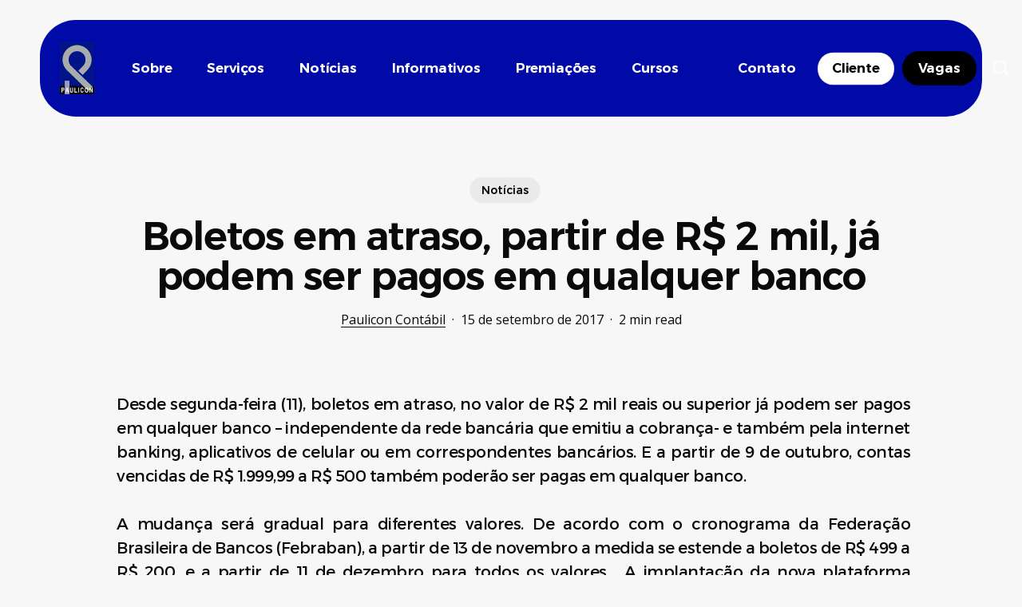

--- FILE ---
content_type: text/html; charset=UTF-8
request_url: https://paulicon.com.br/2017/09/15/boletos-em-atraso-partir-de-r-2-mil-ja-podem-ser-pagos-em-qualquer-banco/
body_size: 38250
content:
<!doctype html>
<html lang="pt-BR" prefix="og: https://ogp.me/ns#" class="no-js">
<head>
	<meta charset="UTF-8">
	<meta name="viewport" content="width=device-width, initial-scale=1, maximum-scale=5" />	<style>img:is([sizes="auto" i], [sizes^="auto," i]) { contain-intrinsic-size: 3000px 1500px }</style>
	<!-- Google tag (gtag.js) consent mode dataLayer added by Site Kit -->
<script type="text/javascript" id="google_gtagjs-js-consent-mode-data-layer">
/* <![CDATA[ */
window.dataLayer = window.dataLayer || [];function gtag(){dataLayer.push(arguments);}
gtag('consent', 'default', {"ad_personalization":"denied","ad_storage":"denied","ad_user_data":"denied","analytics_storage":"denied","functionality_storage":"denied","security_storage":"denied","personalization_storage":"denied","region":["AT","BE","BG","CH","CY","CZ","DE","DK","EE","ES","FI","FR","GB","GR","HR","HU","IE","IS","IT","LI","LT","LU","LV","MT","NL","NO","PL","PT","RO","SE","SI","SK"],"wait_for_update":500});
window._googlesitekitConsentCategoryMap = {"statistics":["analytics_storage"],"marketing":["ad_storage","ad_user_data","ad_personalization"],"functional":["functionality_storage","security_storage"],"preferences":["personalization_storage"]};
window._googlesitekitConsents = {"ad_personalization":"denied","ad_storage":"denied","ad_user_data":"denied","analytics_storage":"denied","functionality_storage":"denied","security_storage":"denied","personalization_storage":"denied","region":["AT","BE","BG","CH","CY","CZ","DE","DK","EE","ES","FI","FR","GB","GR","HR","HU","IE","IS","IT","LI","LT","LU","LV","MT","NL","NO","PL","PT","RO","SE","SI","SK"],"wait_for_update":500};
/* ]]> */
</script>
<!-- End Google tag (gtag.js) consent mode dataLayer added by Site Kit -->

<!-- Otimização dos mecanismos de pesquisa pelo Rank Math PRO - https://rankmath.com/ -->
<title>Boletos em atraso, partir de R$ 2 mil, já podem ser pagos em qualquer banco - Paulicon Contábil</title>
<meta name="description" content="Desde segunda-feira (11), boletos em atraso, no valor de R$ 2 mil reais ou superior já podem ser pagos em qualquer banco – independente da rede bancária que"/>
<meta name="robots" content="follow, index, max-snippet:-1, max-video-preview:-1, max-image-preview:large"/>
<link rel="canonical" href="https://paulicon.com.br/2017/09/15/boletos-em-atraso-partir-de-r-2-mil-ja-podem-ser-pagos-em-qualquer-banco/" />
<meta property="og:locale" content="pt_BR" />
<meta property="og:type" content="article" />
<meta property="og:title" content="Boletos em atraso, partir de R$ 2 mil, já podem ser pagos em qualquer banco - Paulicon Contábil" />
<meta property="og:description" content="Desde segunda-feira (11), boletos em atraso, no valor de R$ 2 mil reais ou superior já podem ser pagos em qualquer banco – independente da rede bancária que" />
<meta property="og:url" content="https://paulicon.com.br/2017/09/15/boletos-em-atraso-partir-de-r-2-mil-ja-podem-ser-pagos-em-qualquer-banco/" />
<meta property="og:site_name" content="Paulicon Contábil" />
<meta property="article:publisher" content="https://www.facebook.com/pauliconcontabil" />
<meta property="article:section" content="Notícias" />
<meta property="og:updated_time" content="2023-09-14T14:38:55-03:00" />
<meta property="article:published_time" content="2017-09-15T08:12:19-03:00" />
<meta property="article:modified_time" content="2023-09-14T14:38:55-03:00" />
<meta name="twitter:card" content="summary_large_image" />
<meta name="twitter:title" content="Boletos em atraso, partir de R$ 2 mil, já podem ser pagos em qualquer banco - Paulicon Contábil" />
<meta name="twitter:description" content="Desde segunda-feira (11), boletos em atraso, no valor de R$ 2 mil reais ou superior já podem ser pagos em qualquer banco – independente da rede bancária que" />
<meta name="twitter:label1" content="Escrito por" />
<meta name="twitter:data1" content="Paulicon Contábil" />
<meta name="twitter:label2" content="Tempo para leitura" />
<meta name="twitter:data2" content="1 minuto" />
<script type="application/ld+json" class="rank-math-schema-pro">{"@context":"https://schema.org","@graph":[{"@type":"Place","@id":"https://paulicon.com.br/#place","address":{"@type":"PostalAddress","streetAddress":"Rua Pacaembu, 457","addressLocality":"Paulic\u00e9ia","addressRegion":"S\u00e3o Paulo","postalCode":"09692-040","addressCountry":"BR"}},{"@type":["AccountingService","Organization"],"@id":"https://paulicon.com.br/#organization","name":"Paulicon Cont\u00e1bil","url":"https://paulicon.com.br","sameAs":["https://www.facebook.com/pauliconcontabil","https://www.instagram.com/pauliconcontabil"],"email":"atendimento@paulicon.com.br","address":{"@type":"PostalAddress","streetAddress":"Rua Pacaembu, 457","addressLocality":"Paulic\u00e9ia","addressRegion":"S\u00e3o Paulo","postalCode":"09692-040","addressCountry":"BR"},"logo":{"@type":"ImageObject","@id":"https://paulicon.com.br/#logo","url":"https://paulicon.com.br/wp-content/uploads/2023/11/android-chrome-512x512-1.png","contentUrl":"https://paulicon.com.br/wp-content/uploads/2023/11/android-chrome-512x512-1.png","caption":"Paulicon Cont\u00e1bil","inLanguage":"pt-BR","width":"512","height":"512"},"openingHours":["Monday,Tuesday,Wednesday,Thursday,Friday,Saturday,Sunday 09:00-17:00"],"description":"Especialistas em contabilidade, assessoria e consultoria para empresas de transporte e outros segmentos. ","location":{"@id":"https://paulicon.com.br/#place"},"image":{"@id":"https://paulicon.com.br/#logo"}},{"@type":"WebSite","@id":"https://paulicon.com.br/#website","url":"https://paulicon.com.br","name":"Paulicon Cont\u00e1bil","alternateName":"Paulicon","publisher":{"@id":"https://paulicon.com.br/#organization"},"inLanguage":"pt-BR"},{"@type":"BreadcrumbList","@id":"https://paulicon.com.br/2017/09/15/boletos-em-atraso-partir-de-r-2-mil-ja-podem-ser-pagos-em-qualquer-banco/#breadcrumb","itemListElement":[{"@type":"ListItem","position":"1","item":{"@id":"https://paulicon.com.br","name":"In\u00edcio"}},{"@type":"ListItem","position":"2","item":{"@id":"https://paulicon.com.br/2017/09/15/boletos-em-atraso-partir-de-r-2-mil-ja-podem-ser-pagos-em-qualquer-banco/","name":"Boletos em atraso, partir de R$ 2 mil, j\u00e1 podem ser pagos em qualquer banco"}}]},{"@type":"WebPage","@id":"https://paulicon.com.br/2017/09/15/boletos-em-atraso-partir-de-r-2-mil-ja-podem-ser-pagos-em-qualquer-banco/#webpage","url":"https://paulicon.com.br/2017/09/15/boletos-em-atraso-partir-de-r-2-mil-ja-podem-ser-pagos-em-qualquer-banco/","name":"Boletos em atraso, partir de R$ 2 mil, j\u00e1 podem ser pagos em qualquer banco - Paulicon Cont\u00e1bil","datePublished":"2017-09-15T08:12:19-03:00","dateModified":"2023-09-14T14:38:55-03:00","isPartOf":{"@id":"https://paulicon.com.br/#website"},"inLanguage":"pt-BR","breadcrumb":{"@id":"https://paulicon.com.br/2017/09/15/boletos-em-atraso-partir-de-r-2-mil-ja-podem-ser-pagos-em-qualquer-banco/#breadcrumb"}},{"@type":"Person","@id":"https://paulicon.com.br/author/pauliconcontabil/","name":"Paulicon Cont\u00e1bil","url":"https://paulicon.com.br/author/pauliconcontabil/","image":{"@type":"ImageObject","@id":"https://secure.gravatar.com/avatar/c84d2141b313e122be393c04c5de46e1a772cfaf028f96b0ff442bcbc3e9f912?s=96&amp;d=blank&amp;r=g","url":"https://secure.gravatar.com/avatar/c84d2141b313e122be393c04c5de46e1a772cfaf028f96b0ff442bcbc3e9f912?s=96&amp;d=blank&amp;r=g","caption":"Paulicon Cont\u00e1bil","inLanguage":"pt-BR"},"worksFor":{"@id":"https://paulicon.com.br/#organization"}},{"@type":"BlogPosting","headline":"Boletos em atraso, partir de R$ 2 mil, j\u00e1 podem ser pagos em qualquer banco - Paulicon Cont\u00e1bil","datePublished":"2017-09-15T08:12:19-03:00","dateModified":"2023-09-14T14:38:55-03:00","author":{"@id":"https://paulicon.com.br/author/pauliconcontabil/","name":"Paulicon Cont\u00e1bil"},"publisher":{"@id":"https://paulicon.com.br/#organization"},"description":"Desde segunda-feira (11), boletos em atraso, no valor de R$ 2 mil reais ou superior j\u00e1 podem ser pagos em qualquer banco \u2013 independente da rede banc\u00e1ria que","name":"Boletos em atraso, partir de R$ 2 mil, j\u00e1 podem ser pagos em qualquer banco - Paulicon Cont\u00e1bil","@id":"https://paulicon.com.br/2017/09/15/boletos-em-atraso-partir-de-r-2-mil-ja-podem-ser-pagos-em-qualquer-banco/#richSnippet","isPartOf":{"@id":"https://paulicon.com.br/2017/09/15/boletos-em-atraso-partir-de-r-2-mil-ja-podem-ser-pagos-em-qualquer-banco/#webpage"},"inLanguage":"pt-BR","mainEntityOfPage":{"@id":"https://paulicon.com.br/2017/09/15/boletos-em-atraso-partir-de-r-2-mil-ja-podem-ser-pagos-em-qualquer-banco/#webpage"}}]}</script>
<!-- /Plugin de SEO Rank Math para WordPress -->

<link rel='dns-prefetch' href='//www.googletagmanager.com' />
<link rel='dns-prefetch' href='//fonts.googleapis.com' />
<link rel='dns-prefetch' href='//paulicon.com.br' />
<link rel='preconnect' href='http://paulicon.com.br' />
<link rel="alternate" type="application/rss+xml" title="Feed para Paulicon Contábil &raquo;" href="https://paulicon.com.br/feed/" />
<link rel="alternate" type="application/rss+xml" title="Feed de comentários para Paulicon Contábil &raquo;" href="https://paulicon.com.br/comments/feed/" />
<link rel="preload" href="https://paulicon.com.br/wp-content/themes/salient/css/fonts/icomoon.woff?v=1.6" as="font" type="font/woff" crossorigin="anonymous">		<!-- This site uses the Google Analytics by MonsterInsights plugin v9.10.0 - Using Analytics tracking - https://www.monsterinsights.com/ -->
							<script src="//www.googletagmanager.com/gtag/js?id=G-9NPQ6Z8RT5"  data-cfasync="false" data-wpfc-render="false" type="text/javascript" async></script>
			<script data-cfasync="false" data-wpfc-render="false" type="text/javascript">
				var mi_version = '9.10.0';
				var mi_track_user = true;
				var mi_no_track_reason = '';
								var MonsterInsightsDefaultLocations = {"page_location":"https:\/\/paulicon.com.br\/2017\/09\/15\/boletos-em-atraso-partir-de-r-2-mil-ja-podem-ser-pagos-em-qualquer-banco\/"};
								if ( typeof MonsterInsightsPrivacyGuardFilter === 'function' ) {
					var MonsterInsightsLocations = (typeof MonsterInsightsExcludeQuery === 'object') ? MonsterInsightsPrivacyGuardFilter( MonsterInsightsExcludeQuery ) : MonsterInsightsPrivacyGuardFilter( MonsterInsightsDefaultLocations );
				} else {
					var MonsterInsightsLocations = (typeof MonsterInsightsExcludeQuery === 'object') ? MonsterInsightsExcludeQuery : MonsterInsightsDefaultLocations;
				}

								var disableStrs = [
										'ga-disable-G-9NPQ6Z8RT5',
									];

				/* Function to detect opted out users */
				function __gtagTrackerIsOptedOut() {
					for (var index = 0; index < disableStrs.length; index++) {
						if (document.cookie.indexOf(disableStrs[index] + '=true') > -1) {
							return true;
						}
					}

					return false;
				}

				/* Disable tracking if the opt-out cookie exists. */
				if (__gtagTrackerIsOptedOut()) {
					for (var index = 0; index < disableStrs.length; index++) {
						window[disableStrs[index]] = true;
					}
				}

				/* Opt-out function */
				function __gtagTrackerOptout() {
					for (var index = 0; index < disableStrs.length; index++) {
						document.cookie = disableStrs[index] + '=true; expires=Thu, 31 Dec 2099 23:59:59 UTC; path=/';
						window[disableStrs[index]] = true;
					}
				}

				if ('undefined' === typeof gaOptout) {
					function gaOptout() {
						__gtagTrackerOptout();
					}
				}
								window.dataLayer = window.dataLayer || [];

				window.MonsterInsightsDualTracker = {
					helpers: {},
					trackers: {},
				};
				if (mi_track_user) {
					function __gtagDataLayer() {
						dataLayer.push(arguments);
					}

					function __gtagTracker(type, name, parameters) {
						if (!parameters) {
							parameters = {};
						}

						if (parameters.send_to) {
							__gtagDataLayer.apply(null, arguments);
							return;
						}

						if (type === 'event') {
														parameters.send_to = monsterinsights_frontend.v4_id;
							var hookName = name;
							if (typeof parameters['event_category'] !== 'undefined') {
								hookName = parameters['event_category'] + ':' + name;
							}

							if (typeof MonsterInsightsDualTracker.trackers[hookName] !== 'undefined') {
								MonsterInsightsDualTracker.trackers[hookName](parameters);
							} else {
								__gtagDataLayer('event', name, parameters);
							}
							
						} else {
							__gtagDataLayer.apply(null, arguments);
						}
					}

					__gtagTracker('js', new Date());
					__gtagTracker('set', {
						'developer_id.dZGIzZG': true,
											});
					if ( MonsterInsightsLocations.page_location ) {
						__gtagTracker('set', MonsterInsightsLocations);
					}
										__gtagTracker('config', 'G-9NPQ6Z8RT5', {"allow_anchor":"true","forceSSL":"true","link_attribution":"true","page_path":location.pathname + location.search + location.hash} );
										window.gtag = __gtagTracker;										(function () {
						/* https://developers.google.com/analytics/devguides/collection/analyticsjs/ */
						/* ga and __gaTracker compatibility shim. */
						var noopfn = function () {
							return null;
						};
						var newtracker = function () {
							return new Tracker();
						};
						var Tracker = function () {
							return null;
						};
						var p = Tracker.prototype;
						p.get = noopfn;
						p.set = noopfn;
						p.send = function () {
							var args = Array.prototype.slice.call(arguments);
							args.unshift('send');
							__gaTracker.apply(null, args);
						};
						var __gaTracker = function () {
							var len = arguments.length;
							if (len === 0) {
								return;
							}
							var f = arguments[len - 1];
							if (typeof f !== 'object' || f === null || typeof f.hitCallback !== 'function') {
								if ('send' === arguments[0]) {
									var hitConverted, hitObject = false, action;
									if ('event' === arguments[1]) {
										if ('undefined' !== typeof arguments[3]) {
											hitObject = {
												'eventAction': arguments[3],
												'eventCategory': arguments[2],
												'eventLabel': arguments[4],
												'value': arguments[5] ? arguments[5] : 1,
											}
										}
									}
									if ('pageview' === arguments[1]) {
										if ('undefined' !== typeof arguments[2]) {
											hitObject = {
												'eventAction': 'page_view',
												'page_path': arguments[2],
											}
										}
									}
									if (typeof arguments[2] === 'object') {
										hitObject = arguments[2];
									}
									if (typeof arguments[5] === 'object') {
										Object.assign(hitObject, arguments[5]);
									}
									if ('undefined' !== typeof arguments[1].hitType) {
										hitObject = arguments[1];
										if ('pageview' === hitObject.hitType) {
											hitObject.eventAction = 'page_view';
										}
									}
									if (hitObject) {
										action = 'timing' === arguments[1].hitType ? 'timing_complete' : hitObject.eventAction;
										hitConverted = mapArgs(hitObject);
										__gtagTracker('event', action, hitConverted);
									}
								}
								return;
							}

							function mapArgs(args) {
								var arg, hit = {};
								var gaMap = {
									'eventCategory': 'event_category',
									'eventAction': 'event_action',
									'eventLabel': 'event_label',
									'eventValue': 'event_value',
									'nonInteraction': 'non_interaction',
									'timingCategory': 'event_category',
									'timingVar': 'name',
									'timingValue': 'value',
									'timingLabel': 'event_label',
									'page': 'page_path',
									'location': 'page_location',
									'title': 'page_title',
									'referrer' : 'page_referrer',
								};
								for (arg in args) {
																		if (!(!args.hasOwnProperty(arg) || !gaMap.hasOwnProperty(arg))) {
										hit[gaMap[arg]] = args[arg];
									} else {
										hit[arg] = args[arg];
									}
								}
								return hit;
							}

							try {
								f.hitCallback();
							} catch (ex) {
							}
						};
						__gaTracker.create = newtracker;
						__gaTracker.getByName = newtracker;
						__gaTracker.getAll = function () {
							return [];
						};
						__gaTracker.remove = noopfn;
						__gaTracker.loaded = true;
						window['__gaTracker'] = __gaTracker;
					})();
									} else {
										console.log("");
					(function () {
						function __gtagTracker() {
							return null;
						}

						window['__gtagTracker'] = __gtagTracker;
						window['gtag'] = __gtagTracker;
					})();
									}
			</script>
							<!-- / Google Analytics by MonsterInsights -->
		
<style id='global-styles-inline-css' type='text/css'>
:root{--wp--preset--aspect-ratio--square: 1;--wp--preset--aspect-ratio--4-3: 4/3;--wp--preset--aspect-ratio--3-4: 3/4;--wp--preset--aspect-ratio--3-2: 3/2;--wp--preset--aspect-ratio--2-3: 2/3;--wp--preset--aspect-ratio--16-9: 16/9;--wp--preset--aspect-ratio--9-16: 9/16;--wp--preset--color--black: #000000;--wp--preset--color--cyan-bluish-gray: #abb8c3;--wp--preset--color--white: #ffffff;--wp--preset--color--pale-pink: #f78da7;--wp--preset--color--vivid-red: #cf2e2e;--wp--preset--color--luminous-vivid-orange: #ff6900;--wp--preset--color--luminous-vivid-amber: #fcb900;--wp--preset--color--light-green-cyan: #7bdcb5;--wp--preset--color--vivid-green-cyan: #00d084;--wp--preset--color--pale-cyan-blue: #8ed1fc;--wp--preset--color--vivid-cyan-blue: #0693e3;--wp--preset--color--vivid-purple: #9b51e0;--wp--preset--gradient--vivid-cyan-blue-to-vivid-purple: linear-gradient(135deg,rgba(6,147,227,1) 0%,rgb(155,81,224) 100%);--wp--preset--gradient--light-green-cyan-to-vivid-green-cyan: linear-gradient(135deg,rgb(122,220,180) 0%,rgb(0,208,130) 100%);--wp--preset--gradient--luminous-vivid-amber-to-luminous-vivid-orange: linear-gradient(135deg,rgba(252,185,0,1) 0%,rgba(255,105,0,1) 100%);--wp--preset--gradient--luminous-vivid-orange-to-vivid-red: linear-gradient(135deg,rgba(255,105,0,1) 0%,rgb(207,46,46) 100%);--wp--preset--gradient--very-light-gray-to-cyan-bluish-gray: linear-gradient(135deg,rgb(238,238,238) 0%,rgb(169,184,195) 100%);--wp--preset--gradient--cool-to-warm-spectrum: linear-gradient(135deg,rgb(74,234,220) 0%,rgb(151,120,209) 20%,rgb(207,42,186) 40%,rgb(238,44,130) 60%,rgb(251,105,98) 80%,rgb(254,248,76) 100%);--wp--preset--gradient--blush-light-purple: linear-gradient(135deg,rgb(255,206,236) 0%,rgb(152,150,240) 100%);--wp--preset--gradient--blush-bordeaux: linear-gradient(135deg,rgb(254,205,165) 0%,rgb(254,45,45) 50%,rgb(107,0,62) 100%);--wp--preset--gradient--luminous-dusk: linear-gradient(135deg,rgb(255,203,112) 0%,rgb(199,81,192) 50%,rgb(65,88,208) 100%);--wp--preset--gradient--pale-ocean: linear-gradient(135deg,rgb(255,245,203) 0%,rgb(182,227,212) 50%,rgb(51,167,181) 100%);--wp--preset--gradient--electric-grass: linear-gradient(135deg,rgb(202,248,128) 0%,rgb(113,206,126) 100%);--wp--preset--gradient--midnight: linear-gradient(135deg,rgb(2,3,129) 0%,rgb(40,116,252) 100%);--wp--preset--font-size--small: 13px;--wp--preset--font-size--medium: 20px;--wp--preset--font-size--large: 36px;--wp--preset--font-size--x-large: 42px;--wp--preset--font-family--montaser-arabic: montaser-arabic;--wp--preset--spacing--20: 0.44rem;--wp--preset--spacing--30: 0.67rem;--wp--preset--spacing--40: 1rem;--wp--preset--spacing--50: 1.5rem;--wp--preset--spacing--60: 2.25rem;--wp--preset--spacing--70: 3.38rem;--wp--preset--spacing--80: 5.06rem;--wp--preset--shadow--natural: 6px 6px 9px rgba(0, 0, 0, 0.2);--wp--preset--shadow--deep: 12px 12px 50px rgba(0, 0, 0, 0.4);--wp--preset--shadow--sharp: 6px 6px 0px rgba(0, 0, 0, 0.2);--wp--preset--shadow--outlined: 6px 6px 0px -3px rgba(255, 255, 255, 1), 6px 6px rgba(0, 0, 0, 1);--wp--preset--shadow--crisp: 6px 6px 0px rgba(0, 0, 0, 1);}:root { --wp--style--global--content-size: 1300px;--wp--style--global--wide-size: 1300px; }:where(body) { margin: 0; }.wp-site-blocks > .alignleft { float: left; margin-right: 2em; }.wp-site-blocks > .alignright { float: right; margin-left: 2em; }.wp-site-blocks > .aligncenter { justify-content: center; margin-left: auto; margin-right: auto; }:where(.is-layout-flex){gap: 0.5em;}:where(.is-layout-grid){gap: 0.5em;}.is-layout-flow > .alignleft{float: left;margin-inline-start: 0;margin-inline-end: 2em;}.is-layout-flow > .alignright{float: right;margin-inline-start: 2em;margin-inline-end: 0;}.is-layout-flow > .aligncenter{margin-left: auto !important;margin-right: auto !important;}.is-layout-constrained > .alignleft{float: left;margin-inline-start: 0;margin-inline-end: 2em;}.is-layout-constrained > .alignright{float: right;margin-inline-start: 2em;margin-inline-end: 0;}.is-layout-constrained > .aligncenter{margin-left: auto !important;margin-right: auto !important;}.is-layout-constrained > :where(:not(.alignleft):not(.alignright):not(.alignfull)){max-width: var(--wp--style--global--content-size);margin-left: auto !important;margin-right: auto !important;}.is-layout-constrained > .alignwide{max-width: var(--wp--style--global--wide-size);}body .is-layout-flex{display: flex;}.is-layout-flex{flex-wrap: wrap;align-items: center;}.is-layout-flex > :is(*, div){margin: 0;}body .is-layout-grid{display: grid;}.is-layout-grid > :is(*, div){margin: 0;}body{padding-top: 0px;padding-right: 0px;padding-bottom: 0px;padding-left: 0px;}:root :where(.wp-element-button, .wp-block-button__link){background-color: #32373c;border-width: 0;color: #fff;font-family: inherit;font-size: inherit;line-height: inherit;padding: calc(0.667em + 2px) calc(1.333em + 2px);text-decoration: none;}.has-black-color{color: var(--wp--preset--color--black) !important;}.has-cyan-bluish-gray-color{color: var(--wp--preset--color--cyan-bluish-gray) !important;}.has-white-color{color: var(--wp--preset--color--white) !important;}.has-pale-pink-color{color: var(--wp--preset--color--pale-pink) !important;}.has-vivid-red-color{color: var(--wp--preset--color--vivid-red) !important;}.has-luminous-vivid-orange-color{color: var(--wp--preset--color--luminous-vivid-orange) !important;}.has-luminous-vivid-amber-color{color: var(--wp--preset--color--luminous-vivid-amber) !important;}.has-light-green-cyan-color{color: var(--wp--preset--color--light-green-cyan) !important;}.has-vivid-green-cyan-color{color: var(--wp--preset--color--vivid-green-cyan) !important;}.has-pale-cyan-blue-color{color: var(--wp--preset--color--pale-cyan-blue) !important;}.has-vivid-cyan-blue-color{color: var(--wp--preset--color--vivid-cyan-blue) !important;}.has-vivid-purple-color{color: var(--wp--preset--color--vivid-purple) !important;}.has-black-background-color{background-color: var(--wp--preset--color--black) !important;}.has-cyan-bluish-gray-background-color{background-color: var(--wp--preset--color--cyan-bluish-gray) !important;}.has-white-background-color{background-color: var(--wp--preset--color--white) !important;}.has-pale-pink-background-color{background-color: var(--wp--preset--color--pale-pink) !important;}.has-vivid-red-background-color{background-color: var(--wp--preset--color--vivid-red) !important;}.has-luminous-vivid-orange-background-color{background-color: var(--wp--preset--color--luminous-vivid-orange) !important;}.has-luminous-vivid-amber-background-color{background-color: var(--wp--preset--color--luminous-vivid-amber) !important;}.has-light-green-cyan-background-color{background-color: var(--wp--preset--color--light-green-cyan) !important;}.has-vivid-green-cyan-background-color{background-color: var(--wp--preset--color--vivid-green-cyan) !important;}.has-pale-cyan-blue-background-color{background-color: var(--wp--preset--color--pale-cyan-blue) !important;}.has-vivid-cyan-blue-background-color{background-color: var(--wp--preset--color--vivid-cyan-blue) !important;}.has-vivid-purple-background-color{background-color: var(--wp--preset--color--vivid-purple) !important;}.has-black-border-color{border-color: var(--wp--preset--color--black) !important;}.has-cyan-bluish-gray-border-color{border-color: var(--wp--preset--color--cyan-bluish-gray) !important;}.has-white-border-color{border-color: var(--wp--preset--color--white) !important;}.has-pale-pink-border-color{border-color: var(--wp--preset--color--pale-pink) !important;}.has-vivid-red-border-color{border-color: var(--wp--preset--color--vivid-red) !important;}.has-luminous-vivid-orange-border-color{border-color: var(--wp--preset--color--luminous-vivid-orange) !important;}.has-luminous-vivid-amber-border-color{border-color: var(--wp--preset--color--luminous-vivid-amber) !important;}.has-light-green-cyan-border-color{border-color: var(--wp--preset--color--light-green-cyan) !important;}.has-vivid-green-cyan-border-color{border-color: var(--wp--preset--color--vivid-green-cyan) !important;}.has-pale-cyan-blue-border-color{border-color: var(--wp--preset--color--pale-cyan-blue) !important;}.has-vivid-cyan-blue-border-color{border-color: var(--wp--preset--color--vivid-cyan-blue) !important;}.has-vivid-purple-border-color{border-color: var(--wp--preset--color--vivid-purple) !important;}.has-vivid-cyan-blue-to-vivid-purple-gradient-background{background: var(--wp--preset--gradient--vivid-cyan-blue-to-vivid-purple) !important;}.has-light-green-cyan-to-vivid-green-cyan-gradient-background{background: var(--wp--preset--gradient--light-green-cyan-to-vivid-green-cyan) !important;}.has-luminous-vivid-amber-to-luminous-vivid-orange-gradient-background{background: var(--wp--preset--gradient--luminous-vivid-amber-to-luminous-vivid-orange) !important;}.has-luminous-vivid-orange-to-vivid-red-gradient-background{background: var(--wp--preset--gradient--luminous-vivid-orange-to-vivid-red) !important;}.has-very-light-gray-to-cyan-bluish-gray-gradient-background{background: var(--wp--preset--gradient--very-light-gray-to-cyan-bluish-gray) !important;}.has-cool-to-warm-spectrum-gradient-background{background: var(--wp--preset--gradient--cool-to-warm-spectrum) !important;}.has-blush-light-purple-gradient-background{background: var(--wp--preset--gradient--blush-light-purple) !important;}.has-blush-bordeaux-gradient-background{background: var(--wp--preset--gradient--blush-bordeaux) !important;}.has-luminous-dusk-gradient-background{background: var(--wp--preset--gradient--luminous-dusk) !important;}.has-pale-ocean-gradient-background{background: var(--wp--preset--gradient--pale-ocean) !important;}.has-electric-grass-gradient-background{background: var(--wp--preset--gradient--electric-grass) !important;}.has-midnight-gradient-background{background: var(--wp--preset--gradient--midnight) !important;}.has-small-font-size{font-size: var(--wp--preset--font-size--small) !important;}.has-medium-font-size{font-size: var(--wp--preset--font-size--medium) !important;}.has-large-font-size{font-size: var(--wp--preset--font-size--large) !important;}.has-x-large-font-size{font-size: var(--wp--preset--font-size--x-large) !important;}.has-montaser-arabic-font-family{font-family: var(--wp--preset--font-family--montaser-arabic) !important;}
:where(.wp-block-post-template.is-layout-flex){gap: 1.25em;}:where(.wp-block-post-template.is-layout-grid){gap: 1.25em;}
:where(.wp-block-columns.is-layout-flex){gap: 2em;}:where(.wp-block-columns.is-layout-grid){gap: 2em;}
:root :where(.wp-block-pullquote){font-size: 1.5em;line-height: 1.6;}
</style>
<link rel='stylesheet' id='contact-form-7-css' href='https://paulicon.com.br/wp-content/plugins/contact-form-7/includes/css/styles.css?ver=6.1.3' type='text/css' media='all' />
<link rel='stylesheet' id='salient-social-css' href='https://paulicon.com.br/wp-content/plugins/salient-social/css/style.css?ver=1.2.5' type='text/css' media='all' />
<style id='salient-social-inline-css' type='text/css'>

  .sharing-default-minimal .nectar-love.loved,
  body .nectar-social[data-color-override="override"].fixed > a:before, 
  body .nectar-social[data-color-override="override"].fixed .nectar-social-inner a,
  .sharing-default-minimal .nectar-social[data-color-override="override"] .nectar-social-inner a:hover,
  .nectar-social.vertical[data-color-override="override"] .nectar-social-inner a:hover {
    background-color: #000aa7;
  }
  .nectar-social.hover .nectar-love.loved,
  .nectar-social.hover > .nectar-love-button a:hover,
  .nectar-social[data-color-override="override"].hover > div a:hover,
  #single-below-header .nectar-social[data-color-override="override"].hover > div a:hover,
  .nectar-social[data-color-override="override"].hover .share-btn:hover,
  .sharing-default-minimal .nectar-social[data-color-override="override"] .nectar-social-inner a {
    border-color: #000aa7;
  }
  #single-below-header .nectar-social.hover .nectar-love.loved i,
  #single-below-header .nectar-social.hover[data-color-override="override"] a:hover,
  #single-below-header .nectar-social.hover[data-color-override="override"] a:hover i,
  #single-below-header .nectar-social.hover .nectar-love-button a:hover i,
  .nectar-love:hover i,
  .hover .nectar-love:hover .total_loves,
  .nectar-love.loved i,
  .nectar-social.hover .nectar-love.loved .total_loves,
  .nectar-social.hover .share-btn:hover, 
  .nectar-social[data-color-override="override"].hover .nectar-social-inner a:hover,
  .nectar-social[data-color-override="override"].hover > div:hover span,
  .sharing-default-minimal .nectar-social[data-color-override="override"] .nectar-social-inner a:not(:hover) i,
  .sharing-default-minimal .nectar-social[data-color-override="override"] .nectar-social-inner a:not(:hover) {
    color: #000aa7;
  }
</style>
<link rel='stylesheet' id='uaf_client_css-css' href='https://paulicon.com.br/wp-content/uploads/useanyfont/uaf.css?ver=1748847556' type='text/css' media='all' />
<link rel='stylesheet' id='salient-grid-system-css' href='https://paulicon.com.br/wp-content/themes/salient/css/build/grid-system.css?ver=17.0.6' type='text/css' media='all' />
<link rel='stylesheet' id='main-styles-css' href='https://paulicon.com.br/wp-content/themes/salient/css/build/style.css?ver=17.0.6' type='text/css' media='all' />
<style id='main-styles-inline-css' type='text/css'>
@media only screen and (max-width:999px){#ajax-content-wrap .top-level .nectar-post-grid[data-animation*="fade"] .nectar-post-grid-item,#ajax-content-wrap .top-level .nectar-post-grid[data-animation="zoom-out-reveal"] .nectar-post-grid-item *:not(.content):not(.bg-overlay),#ajax-content-wrap .top-level .nectar-post-grid[data-animation="zoom-out-reveal"] .nectar-post-grid-item *:before{transform:none;opacity:1;clip-path:none;}#ajax-content-wrap .top-level .nectar-post-grid[data-animation="zoom-out-reveal"] .nectar-post-grid-item .nectar-el-parallax-scroll .nectar-post-grid-item-bg-wrap-inner{transform:scale(1.275);}}.wpb_row.vc_row.top-level .nectar-video-bg{opacity:1;height:100%;width:100%;object-fit:cover;object-position:center center;}body.using-mobile-browser .wpb_row.vc_row.top-level .nectar-video-wrap{left:0;}body.using-mobile-browser .wpb_row.vc_row.top-level.full-width-section .nectar-video-wrap:not(.column-video){left:50%;}body.using-mobile-browser #nectar_fullscreen_rows[data-mobile-disable="off"] .wpb_row.vc_row.top-level.full-width-section .nectar-video-wrap:not(.column-video){left:0;}.wpb_row.vc_row.top-level .nectar-video-wrap{opacity:1;width:100%;}body .wpb_row.parallax_section.top-level > .nectar-video-wrap video:not(.translate){opacity:1;}.top-level .portfolio-items[data-loading=lazy-load] .col .inner-wrap.animated .top-level-image{opacity:1;}.wpb_row.vc_row.top-level .column-image-bg-wrap[data-n-parallax-bg="true"] .column-image-bg,.wpb_row.vc_row.top-level + .wpb_row .column-image-bg-wrap[data-n-parallax-bg="true"] .column-image-bg,#portfolio-extra > .wpb_row.vc_row.parallax_section:first-child .row-bg{transform:none!important;height:100%!important;opacity:1;}#portfolio-extra > .wpb_row.vc_row.parallax_section .row-bg{background-attachment:scroll;}.scroll-down-wrap.hidden{transform:none;opacity:1;}#ajax-loading-screen[data-disable-mobile="0"]{display:none!important;}body[data-slide-out-widget-area-style="slide-out-from-right"].material .slide_out_area_close.hide_until_rendered{opacity:0;}
</style>
<link rel='stylesheet' id='nectar-header-layout-left-aligned-css' href='https://paulicon.com.br/wp-content/themes/salient/css/build/header/header-layout-menu-left-aligned.css?ver=17.0.6' type='text/css' media='all' />
<link rel='stylesheet' id='nectar-single-styles-css' href='https://paulicon.com.br/wp-content/themes/salient/css/build/single.css?ver=17.0.6' type='text/css' media='all' />
<link rel='stylesheet' id='nectar-element-post-grid-css' href='https://paulicon.com.br/wp-content/themes/salient/css/build/elements/element-post-grid.css?ver=17.0.6' type='text/css' media='all' />
<style id='nectar-element-post-grid-inline-css' type='text/css'>

            .nectar-post-grid[data-grid-item-height="40vh"] .nectar-post-grid-item {
              min-height: 40vh;
            }
              .nectar-post-grid[data-grid-item-height="40vh"][data-masonry="yes"] {
                grid-auto-rows: minmax(40vh, auto);
              }
            
          .nectar-post-grid[data-border-radius="10px"][data-text-layout="all_bottom_left_shadow"] .nectar-post-grid-item:before,
          .nectar-post-grid-wrap:not([data-style="content_under_image"]) .nectar-post-grid[data-border-radius="10px"] .nectar-post-grid-item .inner,
          .nectar-post-grid[data-border-radius="10px"] .bg-overlay,
          .nectar-post-grid[data-border-radius="10px"][data-shadow-hover="yes"] .nectar-post-grid-item:after,
          .nectar-post-grid[data-border-radius="10px"] .nectar-post-grid-item-bg,
          .nectar-post-grid[data-border-radius="10px"] .nectar-post-grid-item-bg-wrap,
          [data-style="mouse_follow_image"] .nectar-post-grid[data-border-radius="10px"] .nectar-post-grid-item-bg-wrap-inner,
          .nectar-post-grid[data-border-radius="10px"][data-text-layout="all_bottom_left_shadow"] .nectar-post-grid-item div.inner:before {
            border-radius: 10px;
          }
          .nectar-post-grid[data-border-radius="10px"] .nectar-post-grid-item-bg,
          .nectar-post-grid[data-border-radius="10px"] .nectar-post-grid-item-bg-wrap {
            overflow: hidden; 
          }
          .nectar-post-grid[data-border-radius="10px"] .nectar-post-grid-item-bg-wrap {
            transform: translateZ(0);
          }
          .nectar-post-grid .meta-category .style-button {
            padding: 0.5em 1em;
            line-height: 1!important;
            background-color: var(--nectar-accent-color);
          }
          #ajax-content-wrap .nectar-post-grid .meta-category .style-button,
          body .nectar-post-grid .meta-category .style-button {
            color: #fff;
          }
          .nectar-post-grid .meta-category .style-button:before {
            display: none;
          }
        @media only screen and (max-width: 690px) {
          .vc_col-xs-4 .nectar-post-grid .nectar-post-grid-item .meta-excerpt,
          .vc_col-xs-6 .nectar-post-grid .nectar-post-grid-item .meta-excerpt {
            font-size: 12px;
          }
          .nectar-post-grid .nectar-post-grid-item .content .post-heading,
          .nectar-post-grid-wrap:not([data-style=content_overlaid]) .nectar-post-grid-item .content .meta-excerpt {
            max-width: 100%;
          }
        }
        .nectar-post-grid-wrap.additional-meta-size-small .nectar-post-grid-item__meta-wrap {
            font-size: 0.8em;
          }#ajax-content-wrap .nectar-post-grid[data-columns="1"] > .nectar-post-grid-item:nth-child(1) {
             margin-top: 0;
          }
          #ajax-content-wrap .nectar-post-grid[data-columns="1"] > .nectar-post-grid-item:last-child {
            margin-bottom: 0;
         }
            .nectar-post-grid[data-grid-spacing="5px"] {
              margin-left: -5px;
              margin-right: -5px;
            }
            
            .wpb_row.full-width-content .vc_col-sm-12 .nectar-post-grid[data-grid-spacing="5px"] {
              margin: 5px;
            }

            @media only screen and (min-width: 1000px) {
              body[data-body-border="1"] .wpb_row.full-width-content .vc_col-sm-12 .nectar-post-grid[data-grid-spacing="5px"]{
                margin: 5px -4px;
              }
            }

            .nectar-post-grid[data-grid-spacing="5px"] .nectar-post-grid-item {
              margin: 5px;
            }
            .nectar-post-grid[data-columns="4"][data-grid-spacing="5px"] .nectar-post-grid-item {
              width: calc(25% - 10px);
            }
            .nectar-post-grid[data-columns="3"][data-grid-spacing="5px"] .nectar-post-grid-item {
              width: calc(33.32% - 10px);
            }
            .nectar-post-grid[data-columns="2"][data-grid-spacing="5px"] .nectar-post-grid-item {
              width: calc(50% - 10px);
            }
            
            @media only screen and (max-width: 999px) and (min-width: 691px) {

              body .nectar-post-grid[data-columns][data-grid-spacing="5px"]:not([data-columns="1"]):not([data-masonry="yes"]) .nectar-post-grid-item {
                width: calc(50% - 10px);
              }
            
            }.nectar-post-grid-item .meta-author,
          .nectar-post-grid-item .meta-author-inner,
          .nectar-post-grid-item .meta-author a {
            display: flex;
            align-items: center;
          }
          .nectar-post-grid-item .meta-author img {
            border-radius: 40px;
            width: 24px;
            height: 24px;
            margin-bottom: 0;
            margin-right: 8px;
          }
          .nectar-post-grid-item .post-heading-wrap .meta-author {
            margin-top: 10px;
          }
          .nectar-post-grid-item .post-heading-wrap .meta-author span {
            transition: none;
          }
          .nectar-post-grid-item .post-heading-wrap .meta-author .meta-author-name {
            transition: color 0.45s cubic-bezier(.15,.75,.5,1) 0s;
          }
          [data-style="vertical_list"] .nectar-post-grid-item__meta-wrap:empty {
            display: none;
          }
          @media only screen and (min-width: 1000px) { .nectar-post-grid.custom_font_size_1-3vw .post-heading {
            font-size: 1.3vw;
          } }@media only screen and (min-width: 1000px) {
          body #ajax-content-wrap .custom_font_size_1-3vw.font_size_min_18px.font_size_max_24px.nectar-post-grid .nectar-post-grid-item .post-heading,
          body .custom_font_size_1-3vw.font_size_min_18px.font_size_max_24px.nectar-post-grid .nectar-post-grid-item .post-heading {
            font-size: min(24px,max(18px,1.3vw));
          }
        }@media only screen and (min-width: 1000px) {
          body #ajax-content-wrap .custom_font_size_1-3vw.font_size_min_18px.font_size_max_24px.nectar-post-grid .nectar-post-grid-item .post-heading,
          body .custom_font_size_1-3vw.font_size_min_18px.font_size_max_24px.nectar-post-grid .nectar-post-grid-item .post-heading,
          body #header-outer .custom_font_size_1-3vw.font_size_min_18px.font_size_max_24px.nectar-post-grid .nectar-post-grid-item .post-heading {
            font-size: min(24px,max(18px,1.3vw));
          }
        }@media only screen and (max-width: 999px) {
          body #ajax-content-wrap .font_size_tablet_20px.font_size_min_18px.font_size_max_24px.nectar-post-grid .nectar-post-grid-item .post-heading,
          body .font_size_tablet_20px.font_size_min_18px.font_size_max_24px.nectar-post-grid .nectar-post-grid-item .post-heading {
            font-size: min(24px,max(18px,20px));
          }
        }@media only screen and (max-width: 999px) {
          body #ajax-content-wrap .container-wrap .font_size_tablet_20px.font_size_min_18px.font_size_max_24px.nectar-post-grid .nectar-post-grid-item .post-heading,
          body .container-wrap .font_size_tablet_20px.font_size_min_18px.font_size_max_24px.nectar-post-grid .nectar-post-grid-item .post-heading,
          body #header-outer .font_size_tablet_20px.font_size_min_18px.font_size_max_24px.nectar-post-grid .nectar-post-grid-item .post-heading {
            font-size: min(24px,max(18px,20px));
          }
        }#ajax-content-wrap .font_line_height_1-4.nectar-post-grid .nectar-post-grid-item .post-heading,
      body .font_line_height_1-4.nectar-post-grid .nectar-post-grid-item .post-heading  {
          line-height: 1.4;
      }
        .nectar-post-grid-item .bg-overlay[data-opacity="0.3"] { 
          opacity: 0.3; 
        }
        
        .nectar-post-grid-item:hover .bg-overlay[data-hover-opacity="0.4"] { 
          opacity: 0.4; 
        }.nectar-post-grid.text-opacity-hover-1 .nectar-post-grid-item:hover .content {
           opacity: 1;
          }.category-position-before-title.nectar-post-grid .nectar-post-grid-item .item-meta-extra {
              margin-top: 0;
            }
            .category-position-before-title .item-main > .nectar-post-grid-item__meta-wrap:not(:empty) {
              margin-top: 10px;
            }
.nectar-archive-blog-wrap {
                        display: flex;
                    }
                    .nectar-archive-blog-wrap .post-area {
                        margin-top: 0;
                    }
                    body .nectar-archive-blog-wrap #sidebar {
                        padding-left: 4%;
                        width: 33%;
                    }
                    @media only screen and (max-width: 999px) {
                        .nectar-archive-blog-wrap {
                            flex-wrap: wrap;
                            gap: 30px;
                        }

                        body .nectar-archive-blog-wrap .post-area,
                        body .nectar-archive-blog-wrap #sidebar {
                            width: 100%;
                            padding-left: 0;
                        }
                    }
                    .post-area #pagination {
                        padding-left: 0;
                        margin-top: 40px;
                    }
                    
</style>
<link rel='stylesheet' id='nectar-element-recent-posts-css' href='https://paulicon.com.br/wp-content/themes/salient/css/build/elements/element-recent-posts.css?ver=17.0.6' type='text/css' media='all' />
<link rel='stylesheet' id='nectar-cf7-css' href='https://paulicon.com.br/wp-content/themes/salient/css/build/third-party/cf7.css?ver=17.0.6' type='text/css' media='all' />
<link rel='stylesheet' id='nectar-wpforms-css' href='https://paulicon.com.br/wp-content/themes/salient/css/build/third-party/wpforms.css?ver=17.0.6' type='text/css' media='all' />
<link rel='stylesheet' id='nectar_default_font_open_sans-css' href='https://fonts.googleapis.com/css?family=Open+Sans%3A300%2C400%2C600%2C700&#038;subset=latin%2Clatin-ext&#038;display=swap' type='text/css' media='all' />
<link rel='stylesheet' id='responsive-css' href='https://paulicon.com.br/wp-content/themes/salient/css/build/responsive.css?ver=17.0.6' type='text/css' media='all' />
<link rel='stylesheet' id='skin-material-css' href='https://paulicon.com.br/wp-content/themes/salient/css/build/skin-material.css?ver=17.0.6' type='text/css' media='all' />
<link rel='stylesheet' id='salient-wp-menu-dynamic-css' href='https://paulicon.com.br/wp-content/uploads/salient/menu-dynamic.css?ver=3979' type='text/css' media='all' />
<link rel='stylesheet' id='dynamic-css-css' href='https://paulicon.com.br/wp-content/themes/salient/css/salient-dynamic-styles.css?ver=15257' type='text/css' media='all' />
<style id='dynamic-css-inline-css' type='text/css'>
.single.single-post .container-wrap{padding-top:0;}.main-content .featured-media-under-header{padding:min(6vw,90px) 0;}.featured-media-under-header__featured-media:not([data-has-img="false"]){margin-top:min(6vw,90px);}.featured-media-under-header__featured-media:not([data-format="video"]):not([data-format="audio"]):not([data-has-img="false"]){overflow:hidden;position:relative;padding-bottom:40%;}.featured-media-under-header__meta-wrap{display:flex;flex-wrap:wrap;align-items:center;}.featured-media-under-header__meta-wrap .meta-author{display:inline-flex;align-items:center;}.featured-media-under-header__meta-wrap .meta-author img{margin-right:8px;width:28px;border-radius:100px;}.featured-media-under-header__featured-media .post-featured-img{display:block;line-height:0;top:auto;bottom:0;}.featured-media-under-header__featured-media[data-n-parallax-bg="true"] .post-featured-img{height:calc(100% + 75px);}.featured-media-under-header__featured-media .post-featured-img img{position:absolute;top:0;left:0;width:100%;height:100%;object-fit:cover;object-position:top;}@media only screen and (max-width:690px){.featured-media-under-header__featured-media[data-n-parallax-bg="true"] .post-featured-img{height:calc(100% + 45px);}.featured-media-under-header__meta-wrap{font-size:14px;}}.featured-media-under-header__featured-media[data-align="center"] .post-featured-img img{object-position:center;}.featured-media-under-header__featured-media[data-align="bottom"] .post-featured-img img{object-position:bottom;}.featured-media-under-header h1{margin:max(min(0.35em,35px),20px) 0 max(min(0.25em,25px),15px) 0;}.featured-media-under-header__cat-wrap .meta-category a{line-height:1;padding:7px 15px;margin-right:15px;}.featured-media-under-header__cat-wrap .meta-category a:not(:hover){background-color:rgba(0,0,0,0.05);}.featured-media-under-header__cat-wrap .meta-category a:hover{color:#fff;}.featured-media-under-header__meta-wrap a,.featured-media-under-header__cat-wrap a{color:inherit;}.featured-media-under-header__meta-wrap > span:not(:first-child):not(.rich-snippet-hidden):before{content:"·";padding:0 .5em;}.featured-media-under-header__excerpt{margin:0 0 20px 0;}@media only screen and (min-width:691px){[data-animate="fade_in"] .featured-media-under-header__cat-wrap,[data-animate="fade_in"].featured-media-under-header .entry-title,[data-animate="fade_in"] .featured-media-under-header__meta-wrap,[data-animate="fade_in"] .featured-media-under-header__featured-media,[data-animate="fade_in"] .featured-media-under-header__excerpt,[data-animate="fade_in"].featured-media-under-header + .row .content-inner{opacity:0;transform:translateY(50px);animation:nectar_featured_media_load 1s cubic-bezier(0.25,1,0.5,1) forwards;}[data-animate="fade_in"] .featured-media-under-header__cat-wrap{animation-delay:0.1s;}[data-animate="fade_in"].featured-media-under-header .entry-title{animation-delay:0.2s;}[data-animate="fade_in"] .featured-media-under-header__excerpt{animation-delay:0.3s;}[data-animate="fade_in"] .featured-media-under-header__meta-wrap{animation-delay:0.3s;}[data-animate="fade_in"] .featured-media-under-header__featured-media{animation-delay:0.4s;}[data-animate="fade_in"].featured-media-under-header + .row .content-inner{animation-delay:0.5s;}}@keyframes nectar_featured_media_load{0%{transform:translateY(50px);opacity:0;}100%{transform:translateY(0px);opacity:1;}}.featured-media-under-header__content{display:flex;flex-direction:column;align-items:center;text-align:center;max-width:1000px;margin:0 auto;}@media only screen and (min-width:691px){.featured-media-under-header__excerpt{max-width:75%;}}.single .post-content{display:flex;justify-content:center;}@media only screen and (min-width:1000px){html body{overflow:visible;}.single .post .content-inner{padding-bottom:0;}.single .post .content-inner .wpb_row:not(.full-width-content):last-child{margin-bottom:0;}.nectar-social.vertical{transition:opacity 0.65s ease,transform 0.65s ease;}.nectar-social.vertical:not(.visible){opacity:0;}body:not([data-header-format="left-header"]) .post-area.span_12 .nectar-social.vertical{margin-left:-80px;}body[data-header-format="left-header"] .post-area.span_12 .post-content{padding-right:80px;}.nectar-social.vertical .nectar-social-inner{position:sticky;top:var(--nectar-sticky-top-distance);margin-right:40px;}body:not(.ascend) #author-bio{margin-top:60px;}}@media only screen and (max-width:999px){.nectar-social.vertical .nectar-social-inner{display:flex;margin-bottom:20px;}.nectar-social.vertical .nectar-social-inner a{margin-right:15px;}.single .post-content{flex-direction:column-reverse;}}.ascend .featured-media-under-header + .row{margin-bottom:60px;}.nectar-social.vertical .nectar-social-inner a{height:46px;width:46px;line-height:46px;text-align:center;margin-bottom:15px;display:block;color:inherit;position:relative;transition:color 0.25s ease,border-color 0.25s ease,background-color 0.25s ease;border-radius:100px;border:1px solid rgba(0,0,0,0.1);}.nectar-social.vertical .nectar-social-inner a:hover{border:1px solid rgba(0,0,0,0);color:#fff;}.nectar-social.vertical .nectar-social-inner a i{font-size:16px;height:auto;color:inherit;}#header-space{background-color:#f7f7f7}@media only screen and (min-width:1000px){#page-header-wrap.fullscreen-header,#page-header-wrap.fullscreen-header #page-header-bg,html:not(.nectar-box-roll-loaded) .nectar-box-roll > #page-header-bg.fullscreen-header,.nectar_fullscreen_zoom_recent_projects,#nectar_fullscreen_rows:not(.afterLoaded) > div{height:100vh;}.wpb_row.vc_row-o-full-height.top-level,.wpb_row.vc_row-o-full-height.top-level > .col.span_12{min-height:100vh;}#page-header-bg[data-alignment-v="middle"] .span_6 .inner-wrap,#page-header-bg[data-alignment-v="top"] .span_6 .inner-wrap,.blog-archive-header.color-bg .container{padding-top:146px;}#page-header-wrap.container #page-header-bg .span_6 .inner-wrap{padding-top:0;}.nectar-slider-wrap[data-fullscreen="true"]:not(.loaded),.nectar-slider-wrap[data-fullscreen="true"]:not(.loaded) .swiper-container{height:calc(100vh + 2px)!important;}.admin-bar .nectar-slider-wrap[data-fullscreen="true"]:not(.loaded),.admin-bar .nectar-slider-wrap[data-fullscreen="true"]:not(.loaded) .swiper-container{height:calc(100vh - 30px)!important;}}@media only screen and (max-width:999px){#page-header-bg[data-alignment-v="middle"]:not(.fullscreen-header) .span_6 .inner-wrap,#page-header-bg[data-alignment-v="top"] .span_6 .inner-wrap,.blog-archive-header.color-bg .container{padding-top:98px;}.vc_row.top-level.full-width-section:not(.full-width-ns) > .span_12,#page-header-bg[data-alignment-v="bottom"] .span_6 .inner-wrap{padding-top:38px;}}@media only screen and (max-width:690px){.vc_row.top-level.full-width-section:not(.full-width-ns) > .span_12{padding-top:98px;}.vc_row.top-level.full-width-content .nectar-recent-posts-single_featured .recent-post-container > .inner-wrap{padding-top:38px;}}@media only screen and (max-width:999px){.full-width-ns .nectar-slider-wrap .swiper-slide[data-y-pos="middle"] .content,.full-width-ns .nectar-slider-wrap .swiper-slide[data-y-pos="top"] .content{padding-top:60px;}}@media only screen and (max-width:999px){.using-mobile-browser #nectar_fullscreen_rows:not(.afterLoaded):not([data-mobile-disable="on"]) > div{height:calc(100vh - 114px);}.using-mobile-browser .wpb_row.vc_row-o-full-height.top-level,.using-mobile-browser .wpb_row.vc_row-o-full-height.top-level > .col.span_12,[data-permanent-transparent="1"].using-mobile-browser .wpb_row.vc_row-o-full-height.top-level,[data-permanent-transparent="1"].using-mobile-browser .wpb_row.vc_row-o-full-height.top-level > .col.span_12{min-height:calc(100vh - 114px);}html:not(.nectar-box-roll-loaded) .nectar-box-roll > #page-header-bg.fullscreen-header,.nectar_fullscreen_zoom_recent_projects,.nectar-slider-wrap[data-fullscreen="true"]:not(.loaded),.nectar-slider-wrap[data-fullscreen="true"]:not(.loaded) .swiper-container,#nectar_fullscreen_rows:not(.afterLoaded):not([data-mobile-disable="on"]) > div{height:calc(100vh - 61px);}.wpb_row.vc_row-o-full-height.top-level,.wpb_row.vc_row-o-full-height.top-level > .col.span_12{min-height:calc(100vh - 61px);}body[data-transparent-header="false"] #ajax-content-wrap.no-scroll{min-height:calc(100vh - 61px);height:calc(100vh - 61px);}}.nectar-post-grid[data-grid-item-height="40vh"] .nectar-post-grid-item{min-height:40vh;}.nectar-post-grid[data-grid-item-height="40vh"][data-masonry="yes"]{grid-auto-rows:minmax(40vh,auto);}.nectar-post-grid[data-border-radius="10px"][data-text-layout="all_bottom_left_shadow"] .nectar-post-grid-item:before,.nectar-post-grid-wrap:not([data-style="content_under_image"]) .nectar-post-grid[data-border-radius="10px"] .nectar-post-grid-item .inner,.nectar-post-grid[data-border-radius="10px"] .bg-overlay,.nectar-post-grid[data-border-radius="10px"][data-shadow-hover="yes"] .nectar-post-grid-item:after,.nectar-post-grid[data-border-radius="10px"] .nectar-post-grid-item-bg,.nectar-post-grid[data-border-radius="10px"] .nectar-post-grid-item-bg-wrap,[data-style="mouse_follow_image"] .nectar-post-grid[data-border-radius="10px"] .nectar-post-grid-item-bg-wrap-inner,.nectar-post-grid[data-border-radius="10px"][data-text-layout="all_bottom_left_shadow"] .nectar-post-grid-item div.inner:before{border-radius:10px;}.nectar-post-grid[data-border-radius="10px"] .nectar-post-grid-item-bg,.nectar-post-grid[data-border-radius="10px"] .nectar-post-grid-item-bg-wrap{overflow:hidden;}.nectar-post-grid[data-border-radius="10px"] .nectar-post-grid-item-bg-wrap{transform:translateZ(0);}.nectar-post-grid .meta-category .style-button{padding:.5em 1em;line-height:1!important;background-color:var(--nectar-accent-color);}#ajax-content-wrap .nectar-post-grid .meta-category .style-button,body .nectar-post-grid .meta-category .style-button{color:#fff;}.nectar-post-grid .meta-category .style-button:before{display:none;}@media only screen and (max-width:690px){.vc_col-xs-4 .nectar-post-grid .nectar-post-grid-item .meta-excerpt,.vc_col-xs-6 .nectar-post-grid .nectar-post-grid-item .meta-excerpt{font-size:12px;}.nectar-post-grid .nectar-post-grid-item .content .post-heading,.nectar-post-grid-wrap:not([data-style=content_overlaid]) .nectar-post-grid-item .content .meta-excerpt{max-width:100%;}}.nectar-post-grid-wrap.additional-meta-size-small .nectar-post-grid-item__meta-wrap{font-size:.8em;}#ajax-content-wrap .nectar-post-grid[data-columns="1"] > .nectar-post-grid-item:nth-child(1){margin-top:0;}#ajax-content-wrap .nectar-post-grid[data-columns="1"] > .nectar-post-grid-item:last-child{margin-bottom:0;}.nectar-post-grid[data-grid-spacing="5px"]{margin-left:-5px;margin-right:-5px;}.wpb_row.full-width-content .vc_col-sm-12 .nectar-post-grid[data-grid-spacing="5px"]{margin:5px;}@media only screen and (min-width:1000px){body[data-body-border="1"] .wpb_row.full-width-content .vc_col-sm-12 .nectar-post-grid[data-grid-spacing="5px"]{margin:5px -4px;}}.nectar-post-grid[data-grid-spacing="5px"] .nectar-post-grid-item{margin:5px;}.nectar-post-grid[data-columns="4"][data-grid-spacing="5px"] .nectar-post-grid-item{width:calc(25% - 10px);}.nectar-post-grid[data-columns="3"][data-grid-spacing="5px"] .nectar-post-grid-item{width:calc(33.32% - 10px);}.nectar-post-grid[data-columns="2"][data-grid-spacing="5px"] .nectar-post-grid-item{width:calc(50% - 10px);}@media only screen and (max-width:999px) and (min-width:691px){body .nectar-post-grid[data-columns][data-grid-spacing="5px"]:not([data-columns="1"]):not([data-masonry="yes"]) .nectar-post-grid-item{width:calc(50% - 10px);}}.nectar-post-grid-item .meta-author,.nectar-post-grid-item .meta-author-inner,.nectar-post-grid-item .meta-author a{display:flex;align-items:center;}.nectar-post-grid-item .meta-author img{border-radius:40px;width:24px;height:24px;margin-bottom:0;margin-right:8px;}.nectar-post-grid-item .post-heading-wrap .meta-author{margin-top:10px;}.nectar-post-grid-item .post-heading-wrap .meta-author span{transition:none;}.nectar-post-grid-item .post-heading-wrap .meta-author .meta-author-name{transition:color 0.45s cubic-bezier(.15,.75,.5,1) 0s;}[data-style="vertical_list"] .nectar-post-grid-item__meta-wrap:empty{display:none;}@media only screen and (min-width:1000px){.nectar-post-grid.custom_font_size_1-3vw .post-heading{font-size:1.3vw;}}@media only screen and (min-width:1000px){body #ajax-content-wrap .custom_font_size_1-3vw.font_size_min_18px.font_size_max_24px.nectar-post-grid .nectar-post-grid-item .post-heading,body .custom_font_size_1-3vw.font_size_min_18px.font_size_max_24px.nectar-post-grid .nectar-post-grid-item .post-heading{font-size:min(24px,max(18px,1.3vw));}}@media only screen and (min-width:1000px){body #ajax-content-wrap .custom_font_size_1-3vw.font_size_min_18px.font_size_max_24px.nectar-post-grid .nectar-post-grid-item .post-heading,body .custom_font_size_1-3vw.font_size_min_18px.font_size_max_24px.nectar-post-grid .nectar-post-grid-item .post-heading,body #header-outer .custom_font_size_1-3vw.font_size_min_18px.font_size_max_24px.nectar-post-grid .nectar-post-grid-item .post-heading{font-size:min(24px,max(18px,1.3vw));}}@media only screen and (max-width:999px){body #ajax-content-wrap .font_size_tablet_20px.font_size_min_18px.font_size_max_24px.nectar-post-grid .nectar-post-grid-item .post-heading,body .font_size_tablet_20px.font_size_min_18px.font_size_max_24px.nectar-post-grid .nectar-post-grid-item .post-heading{font-size:min(24px,max(18px,20px));}}@media only screen and (max-width:999px){body #ajax-content-wrap .container-wrap .font_size_tablet_20px.font_size_min_18px.font_size_max_24px.nectar-post-grid .nectar-post-grid-item .post-heading,body .container-wrap .font_size_tablet_20px.font_size_min_18px.font_size_max_24px.nectar-post-grid .nectar-post-grid-item .post-heading,body #header-outer .font_size_tablet_20px.font_size_min_18px.font_size_max_24px.nectar-post-grid .nectar-post-grid-item .post-heading{font-size:min(24px,max(18px,20px));}}#ajax-content-wrap .font_line_height_1-4.nectar-post-grid .nectar-post-grid-item .post-heading,body .font_line_height_1-4.nectar-post-grid .nectar-post-grid-item .post-heading{line-height:1.4;}.nectar-post-grid-item .bg-overlay[data-opacity="0.3"]{opacity:0.3;}.nectar-post-grid-item:hover .bg-overlay[data-hover-opacity="0.4"]{opacity:0.4;}.nectar-post-grid.text-opacity-hover-1 .nectar-post-grid-item:hover .content{opacity:1;}.category-position-before-title.nectar-post-grid .nectar-post-grid-item .item-meta-extra{margin-top:0;}.category-position-before-title .item-main > .nectar-post-grid-item__meta-wrap:not(:empty){margin-top:10px;}.screen-reader-text,.nectar-skip-to-content:not(:focus){border:0;clip:rect(1px,1px,1px,1px);clip-path:inset(50%);height:1px;margin:-1px;overflow:hidden;padding:0;position:absolute!important;width:1px;word-wrap:normal!important;}.row .col img:not([srcset]){width:auto;}.row .col img.img-with-animation.nectar-lazy:not([srcset]){width:100%;}
.nectar-breadcrumb {
  display: none !important;
}

.grecaptcha-badge {
    display: none !important;
}

/* Estilo padrão para desktop */
.nectar-highlighted-text span {
    font-size: 28pt !important; /* Tamanho padrão do texto para desktop */
    color: #ffffff !important; /* Isso irá sobrescrever o estilo inline se necessário */
    /* outros estilos que você queira adicionar */
}

/* Estilos para tablets (supondo que tablet seja de 768px até 1024px) */
@media only screen and (min-width: 768px) and (max-width: 1024px) {
    .nectar-highlighted-text span {
        font-size: 16pt !important; /* Tamanho da fonte reduzido para tablets */
        /* outros ajustes para tablets */
    }
}

/* Estilos para mobile (supondo que mobile seja até 767px) */
@media only screen and (max-width: 767px) {
    .nectar-highlighted-text span {
        font-size: 10pt !important; /* Tamanho da fonte reduzido para mobile */
        /* outros ajustes para mobile */
    }
}

.spotify-embed {
    width: 100%;
    max-width: 400px; /* Ajuste conforme necessário */
    height: 80px; /* Ajuste conforme necessário */
    margin: auto; /* Centraliza o player */
    display: block; /* Garante que ele seja tratado como um bloco */
}


#loginForm {
    width: 100%;
    max-width: 500px;
    padding: 40px 20px;  
    background-color: #f9f9f9;
    border: 1px solid #ddd;
    border-radius: 8px;
    box-shadow: 0 0 10px rgba(0, 0, 0, 0.1);
}

#loginForm label {
    display: block;
    font-weight: bold;
    margin-bottom: 8px;
    color: #333;
    font-size: 14px;
}

#loginForm input[type="text"],
#loginForm input[type="password"] {
    width: 100%;
    padding: 10px;
    margin-bottom: 15px;
    border: 1px solid #ccc;
    border-radius: 4px;
    box-sizing: border-box;
    font-size: 16px;
    background-color: #e0e0e0;  /* Fundo cinza claro */
    color: #333;
}

#loginForm input[type="text"]::placeholder,
#loginForm input[type="password"]::placeholder {
    color: #888;  /* Cor dos placeholders */
}

#loginForm input[type="submit"] {
    background-color: #000aa7;
    color: #fff;
    border: 1px solid #000aa7; /* Adiciona uma borda com a mesma cor do fundo */
    padding: 8px 20px; /* Diminui o espaçamento interno vertical */
    border-radius: 25px; /* Arredondamento do botão */
    cursor: pointer;
    font-size: 16px;
    margin-top: 20px;
}

#loginForm input[type="submit"]:hover {
    background-color: #000aa7;
    border-radius: 25px;
}

#adopt-controller-button {
    z-index: 2147483647 !important;
    bottom: 150px !important; /* valor ajustável, sobe o botão */
}

/* Estilo específico para tabelas com wp-block-table */
figure.wp-block-table {
    width: 100% !important;
    margin: 20px 0 !important; /* Adiciona espaço acima e abaixo */
    border-collapse: collapse !important; /* Remove espaços entre células */
    overflow-x: auto !important; /* Garante rolagem horizontal em telas pequenas */
}

figure.wp-block-table table {
    width: 100% !important;
    border-spacing: 0 !important; /* Remove espaçamento entre células */
}

figure.wp-block-table th,
figure.wp-block-table td {
    border: 1px solid #ddd !important; /* Borda em torno de todas as células */
    padding: 10px !important; /* Espaçamento interno */
    text-align: left !important; /* Alinhamento do texto */
    font-size: 16px !important; /* Tamanho da fonte */
}

figure.wp-block-table th {
    background-color: #f4f4f4 !important; /* Fundo do cabeçalho */
    font-weight: bold !important; /* Negrito no cabeçalho */
    text-transform: uppercase; /* Texto em maiúsculas */
}

/* Estilo responsivo para tabelas */
@media only screen and (max-width: 767px) {
    figure.wp-block-table {
        font-size: 14px !important;
    }

    figure.wp-block-table th, 
    figure.wp-block-table td {
        padding: 8px !important; /* Reduz o espaçamento interno */
    }
}
/* Deixa o texto das tabelas em preto */
figure.wp-block-table th,
figure.wp-block-table td {
    color: #000000 !important; /* Define o preto sólido */
}

/* Mantém o botão "Vagas" sempre preto */
#header-outer li.menu-item-20462 > a {
    background-color: #000000 !important;  /* Fundo preto */
    color: #ffffff !important;             /* Texto branco */
    border-radius: 30px !important;        /* Bordas arredondadas */
    padding: 10px 20px !important;         /* Espaçamento interno */
    transition: all 0.3s ease-in-out;       /* Transição suave */
}

/* Evita alteração ao passar o mouse */
#header-outer li.menu-item-20462 > a:hover {
    background-color: #000000 !important;  /* Mantém fundo preto */
    color: #ffffff !important;             /* Mantém texto branco */
}

/* Ajusta o texto dentro do botão para não alterar no hover */
#header-outer li.menu-item-20462 > a .nectar-menu-label {
    color: #ffffff !important; 
}

/* Evita pseudo-elementos que podem afetar o hover */
#header-outer li.menu-item-20462 > a::before,
#header-outer li.menu-item-20462 > a::after {
    display: none !important;
}

#a1.a7 {
    display: none !important;
}

.a8 {
  display: none !important;
}

.adopt-c-bXGRNs {
  position: fixed !important;
  bottom: 200px !important;  /* ou 150px, dependendo da altura do botão de chat */
  right: 30px !important;    /* mantido no canto inferior direito */
  z-index: 2147483647 !important;
}

#cookie-banner.adopt-c-d0OTF {
  bottom: 150px !important;  /* Aumente esse valor conforme necessário */
  right: 20px !important;
  position: fixed !important;
  z-index: 2147483647 !important;
}

img[title] {
  pointer-events: none;
}

/* Negrito no texto da badge */
.page-id-20407 .nectar-badge__inner {
  font-weight: 700 !important;
}

/* Remove o espaço entre o nome (h1) e a badge */
.page-id-20407 .nectar-split-heading h1 {
  margin-top: 10px !important;
  margin-bottom: 15px !important;
  padding-bottom: 0 !important;
  line-height: 1.1 !important; /* opcional, pode ajustar visualmente */
}

/* Garante que o contêiner geral não adicione espaço extra */
.page-id-20407 .nectar-split-heading {
  margin-bottom: 0 !important;
  padding-bottom: 0 !important;
}
</style>
<link rel='stylesheet' id='redux-google-fonts-salient_redux-css' href='https://fonts.googleapis.com/css?family=Montserrat%3A500%7CLora&#038;display=swap&#038;ver=6.8.3' type='text/css' media='all' />
<script type="text/javascript" src="https://paulicon.com.br/wp-content/plugins/google-analytics-for-wordpress/assets/js/frontend-gtag.min.js?ver=9.10.0" id="monsterinsights-frontend-script-js" async="async" data-wp-strategy="async"></script>
<script data-cfasync="false" data-wpfc-render="false" type="text/javascript" id='monsterinsights-frontend-script-js-extra'>/* <![CDATA[ */
var monsterinsights_frontend = {"js_events_tracking":"true","download_extensions":"doc,pdf,ppt,zip,xls,docx,pptx,xlsx","inbound_paths":"[{\"path\":\"\\\/go\\\/\",\"label\":\"affiliate\"},{\"path\":\"\\\/recommend\\\/\",\"label\":\"affiliate\"}]","home_url":"https:\/\/paulicon.com.br","hash_tracking":"true","v4_id":"G-9NPQ6Z8RT5"};/* ]]> */
</script>
<script type="text/javascript" src="https://paulicon.com.br/wp-includes/js/dist/hooks.min.js?ver=4d63a3d491d11ffd8ac6" id="wp-hooks-js"></script>
<script type="text/javascript" id="say-what-js-js-extra">
/* <![CDATA[ */
var say_what_data = {"replacements":{"salient-core|View|":"Clique","salient-core|Read|":"Leia","salient-core|Next Post |":"Pr\u00f3xima not\u00edcia","salient-core|Type what you're looking for|":"Pesquise o que est\u00e1 procurando","salient-nectar-estimated-reading-time|read|":"de leitura"}};
/* ]]> */
</script>
<script type="text/javascript" src="https://paulicon.com.br/wp-content/plugins/say-what/assets/build/frontend.js?ver=fd31684c45e4d85aeb4e" id="say-what-js-js"></script>

<!-- Snippet da etiqueta do Google (gtag.js) adicionado pelo Site Kit -->
<!-- Snippet do Google Análises adicionado pelo Site Kit -->
<script type="text/javascript" src="https://www.googletagmanager.com/gtag/js?id=GT-TX5X7S2" id="google_gtagjs-js" async></script>
<script type="text/javascript" id="google_gtagjs-js-after">
/* <![CDATA[ */
window.dataLayer = window.dataLayer || [];function gtag(){dataLayer.push(arguments);}
gtag("set","linker",{"domains":["paulicon.com.br"]});
gtag("js", new Date());
gtag("set", "developer_id.dZTNiMT", true);
gtag("config", "GT-TX5X7S2", {"googlesitekit_post_type":"post"});
/* ]]> */
</script>
<script></script><link rel="https://api.w.org/" href="https://paulicon.com.br/wp-json/" /><link rel="alternate" title="JSON" type="application/json" href="https://paulicon.com.br/wp-json/wp/v2/posts/2874" /><link rel="EditURI" type="application/rsd+xml" title="RSD" href="https://paulicon.com.br/xmlrpc.php?rsd" />
<meta name="generator" content="WordPress 6.8.3" />
<link rel='shortlink' href='https://paulicon.com.br/?p=2874' />
<link rel="alternate" title="oEmbed (JSON)" type="application/json+oembed" href="https://paulicon.com.br/wp-json/oembed/1.0/embed?url=https%3A%2F%2Fpaulicon.com.br%2F2017%2F09%2F15%2Fboletos-em-atraso-partir-de-r-2-mil-ja-podem-ser-pagos-em-qualquer-banco%2F" />
<link rel="alternate" title="oEmbed (XML)" type="text/xml+oembed" href="https://paulicon.com.br/wp-json/oembed/1.0/embed?url=https%3A%2F%2Fpaulicon.com.br%2F2017%2F09%2F15%2Fboletos-em-atraso-partir-de-r-2-mil-ja-podem-ser-pagos-em-qualquer-banco%2F&#038;format=xml" />
<meta name="cdp-version" content="1.5.0" /><meta name="generator" content="Site Kit by Google 1.166.0" /><meta name="generator" content="performance-lab 4.0.0; plugins: ">
<script type="text/javascript"> var root = document.getElementsByTagName( "html" )[0]; root.setAttribute( "class", "js" ); </script><script src="https://cdn.debugbear.com/POLPCbyHvNZX.js" async></script>

<meta name="generator" content="Powered by WPBakery Page Builder - drag and drop page builder for WordPress."/>

<!-- Snippet do Gerenciador de Tags do Google adicionado pelo Site Kit -->
<script type="text/javascript">
/* <![CDATA[ */

			( function( w, d, s, l, i ) {
				w[l] = w[l] || [];
				w[l].push( {'gtm.start': new Date().getTime(), event: 'gtm.js'} );
				var f = d.getElementsByTagName( s )[0],
					j = d.createElement( s ), dl = l != 'dataLayer' ? '&l=' + l : '';
				j.async = true;
				j.src = 'https://www.googletagmanager.com/gtm.js?id=' + i + dl;
				f.parentNode.insertBefore( j, f );
			} )( window, document, 'script', 'dataLayer', 'GTM-5LSXZMCJ' );
			
/* ]]> */
</script>

<!-- Fim do código do Google Tag Manager adicionado pelo Site Kit -->
<style class='wp-fonts-local' type='text/css'>
@font-face{font-family:montaser-arabic;font-style:normal;font-weight:900;font-display:fallback;src:url('https://paulicon.com.br/wp-content/uploads/useanyfont/6857Montaser-Arabic.woff2') format('woff2');}
@font-face{font-family:montaser-arabic;font-style:normal;font-weight:700;font-display:fallback;src:url('https://paulicon.com.br/wp-content/uploads/useanyfont/2065Montaser-Arabic.woff2') format('woff2');}
@font-face{font-family:montaser-arabic;font-style:normal;font-weight:800;font-display:fallback;src:url('https://paulicon.com.br/wp-content/uploads/useanyfont/3841Montaser-Arabic.woff2') format('woff2');}
@font-face{font-family:montaser-arabic;font-style:normal;font-weight:200;font-display:fallback;src:url('https://paulicon.com.br/wp-content/uploads/useanyfont/8871Montaser-Arabic.woff2') format('woff2');}
@font-face{font-family:montaser-arabic;font-style:normal;font-weight:300;font-display:fallback;src:url('https://paulicon.com.br/wp-content/uploads/useanyfont/9374Montaser-Arabic.woff2') format('woff2');}
@font-face{font-family:montaser-arabic;font-style:normal;font-weight:500;font-display:fallback;src:url('https://paulicon.com.br/wp-content/uploads/useanyfont/1042Montaser-Arabic.woff2') format('woff2');}
@font-face{font-family:montaser-arabic;font-style:normal;font-weight:300;font-display:fallback;src:url('https://paulicon.com.br/wp-content/uploads/useanyfont/9927Montaser-Arabic.woff2') format('woff2');}
@font-face{font-family:montaser-arabic;font-style:normal;font-weight:400;font-display:fallback;src:url('https://paulicon.com.br/wp-content/uploads/useanyfont/1809Montaser-Arabic.woff2') format('woff2');}
@font-face{font-family:montaser-arabic;font-style:normal;font-weight:600;font-display:fallback;src:url('https://paulicon.com.br/wp-content/uploads/useanyfont/4469Montaser-Arabic.woff2') format('woff2');}
@font-face{font-family:montaser-arabic;font-style:normal;font-weight:100;font-display:fallback;src:url('https://paulicon.com.br/wp-content/uploads/useanyfont/4852Montaser-Arabic.woff2') format('woff2');}
</style>
<link rel="icon" href="https://paulicon.com.br/wp-content/uploads/2023/11/cropped-android-chrome-512x512-1-32x32.png" sizes="32x32" />
<link rel="icon" href="https://paulicon.com.br/wp-content/uploads/2023/11/cropped-android-chrome-512x512-1-192x192.png" sizes="192x192" />
<link rel="apple-touch-icon" href="https://paulicon.com.br/wp-content/uploads/2023/11/cropped-android-chrome-512x512-1-180x180.png" />
<meta name="msapplication-TileImage" content="https://paulicon.com.br/wp-content/uploads/2023/11/cropped-android-chrome-512x512-1-270x270.png" />
		<style type="text/css" id="wp-custom-css">
			body[data-form-submit="see-through"] input[type=submit],body[data-form-submit="see-through"].woocommerce #respond input#submit,body[data-form-submit="see-through"] button[type=submit]:not(.search-widget-btn),[data-form-submit="see-through"] .woocommerce #order_review #payment #place_order {
    background-color: white!important;
    border: 2px solid #fff;
}

embed, iframe, object, video {
    margin-bottom: 1.6em;
    max-width: 100%;
    vertical-align: middle;
}

/*remove page header slider*/

#page-header-wrap {
    display: none!Important;
}		</style>
		<noscript><style> .wpb_animate_when_almost_visible { opacity: 1; }</style></noscript></head><body class="wp-singular post-template-default single single-post postid-2874 single-format-image wp-theme-salient material wpb-js-composer js-comp-ver-7.8.1 vc_responsive" data-footer-reveal="false" data-footer-reveal-shadow="none" data-header-format="menu-left-aligned" data-body-border="off" data-boxed-style="" data-header-breakpoint="1000" data-dropdown-style="minimal" data-cae="easeOutCubic" data-cad="1300" data-megamenu-width="contained" data-aie="none" data-ls="magnific" data-apte="standard" data-hhun="0" data-fancy-form-rcs="default" data-form-style="default" data-form-submit="regular" data-is="minimal" data-button-style="slightly_rounded_shadow" data-user-account-button="false" data-contained-header="true" data-flex-cols="true" data-col-gap="default" data-header-inherit-rc="false" data-header-search="true" data-animated-anchors="true" data-ajax-transitions="false" data-full-width-header="false" data-slide-out-widget-area="true" data-slide-out-widget-area-style="slide-out-from-right" data-user-set-ocm="off" data-loading-animation="none" data-bg-header="false" data-responsive="1" data-ext-responsive="true" data-ext-padding="50" data-header-resize="0" data-header-color="custom" data-transparent-header="false" data-cart="false" data-remove-m-parallax="" data-remove-m-video-bgs="" data-m-animate="0" data-force-header-trans-color="light" data-smooth-scrolling="0" data-permanent-transparent="false" >
	
	<script type="text/javascript">
	 (function(window, document) {

		document.documentElement.classList.remove("no-js");

		if(navigator.userAgent.match(/(Android|iPod|iPhone|iPad|BlackBerry|IEMobile|Opera Mini)/)) {
			document.body.className += " using-mobile-browser mobile ";
		}
		if(navigator.userAgent.match(/Mac/) && navigator.maxTouchPoints && navigator.maxTouchPoints > 2) {
			document.body.className += " using-ios-device ";
		}

		if( !("ontouchstart" in window) ) {

			var body = document.querySelector("body");
			var winW = window.innerWidth;
			var bodyW = body.clientWidth;

			if (winW > bodyW + 4) {
				body.setAttribute("style", "--scroll-bar-w: " + (winW - bodyW - 4) + "px");
			} else {
				body.setAttribute("style", "--scroll-bar-w: 0px");
			}
		}

	 })(window, document);
   </script>		<!-- Snippet do Gerenciador de Etiqueta do Google (noscript) adicionado pelo Site Kit -->
		<noscript>
			<iframe src="https://www.googletagmanager.com/ns.html?id=GTM-5LSXZMCJ" height="0" width="0" style="display:none;visibility:hidden"></iframe>
		</noscript>
		<!-- Fim do código do Google Tag Manager  (noscript) adicionado pelo Site Kit -->
		<a href="#ajax-content-wrap" class="nectar-skip-to-content">Skip to main content</a><div class="ocm-effect-wrap"><div class="ocm-effect-wrap-inner">	
	<div id="header-space"  data-header-mobile-fixed='1'></div> 
	
		<div id="header-outer" data-has-menu="true" data-has-buttons="yes" data-header-button_style="default" data-using-pr-menu="true" data-mobile-fixed="1" data-ptnm="false" data-lhe="button_bg" data-user-set-bg="#000aa7" data-format="menu-left-aligned" data-permanent-transparent="false" data-megamenu-rt="0" data-remove-fixed="0" data-header-resize="0" data-cart="false" data-transparency-option="" data-box-shadow="large" data-shrink-num="6" data-using-secondary="0" data-using-logo="1" data-logo-height="65" data-m-logo-height="38" data-padding="28" data-full-width="false" data-condense="false" data-transparent-header="true" data-transparent-shadow-helper="false" data-remove-border="false" class="transparent force-contained-rows">
		
<div id="search-outer" class="nectar">
	<div id="search">
		<div class="container">
			 <div id="search-box">
				 <div class="inner-wrap">
					 <div class="col span_12">
						  <form role="search" action="https://paulicon.com.br/" method="GET">
														 <input type="text" name="s" id="s" value="" aria-label="Search" placeholder="Pesquise..." />
							 
						<span>Hit enter to search or ESC to close</span>
												</form>
					</div><!--/span_12-->
				</div><!--/inner-wrap-->
			 </div><!--/search-box-->
			 <div id="close"><a href="#"><span class="screen-reader-text">Close Search</span>
				<span class="close-wrap"> <span class="close-line close-line1"></span> <span class="close-line close-line2"></span> </span>				 </a></div>
		 </div><!--/container-->
	</div><!--/search-->
</div><!--/search-outer-->

<header id="top">
	<div class="container">
		<div class="row">
			<div class="col span_3">
								<a id="logo" href="https://paulicon.com.br" data-supplied-ml-starting-dark="false" data-supplied-ml-starting="false" data-supplied-ml="false" >
					<img class="stnd skip-lazy default-logo dark-version" width="150" height="225" alt="Paulicon Contábil" src="https://paulicon.com.br/wp-content/uploads/2024/01/logo-paulicon-contabil.webp" srcset="https://paulicon.com.br/wp-content/uploads/2024/01/logo-paulicon-contabil.webp 1x, https://paulicon.com.br/wp-content/uploads/2024/01/Paulicon_Logotipo_Novo_RGB.webp 2x" />				</a>
							</div><!--/span_3-->

			<div class="col span_9 col_last">
									<div class="nectar-mobile-only mobile-header"><div class="inner"></div></div>
									<a class="mobile-search" href="#searchbox"><span class="nectar-icon icon-salient-search" aria-hidden="true"></span><span class="screen-reader-text">search</span></a>
														<div class="slide-out-widget-area-toggle mobile-icon slide-out-from-right" data-custom-color="false" data-icon-animation="simple-transform">
						<div> <a href="#slide-out-widget-area" role="button" aria-label="Navigation Menu" aria-expanded="false" class="closed">
							<span class="screen-reader-text">Menu</span><span aria-hidden="true"> <i class="lines-button x2"> <i class="lines"></i> </i> </span>						</a></div>
					</div>
				
									<nav aria-label="Main Menu">
													<ul class="sf-menu">
								<li id="menu-item-21737" class="menu-item menu-item-type-custom menu-item-object-custom menu-item-has-children nectar-regular-menu-item menu-item-21737"><a href="https://paulicon.com.br/sobre/" aria-haspopup="true" aria-expanded="false"><span class="menu-title-text">Sobre</span></a>
<ul class="sub-menu">
	<li id="menu-item-20443" class="menu-item menu-item-type-post_type menu-item-object-page nectar-regular-menu-item menu-item-20443"><a href="https://paulicon.com.br/equipe/"><span class="menu-title-text nectar-inherit-h5">Equipe de Liderança</span></a></li>
	<li id="menu-item-837" class="menu-item menu-item-type-custom menu-item-object-custom menu-item-home nectar-regular-menu-item menu-item-837"><a href="https://paulicon.com.br/#clientes"><span class="menu-title-text nectar-inherit-h5">Clientes</span></a></li>
	<li id="menu-item-838" class="menu-item menu-item-type-custom menu-item-object-custom menu-item-home nectar-regular-menu-item menu-item-838"><a href="https://paulicon.com.br/#parceiros"><span class="menu-title-text nectar-inherit-h5">Parceiros</span></a></li>
	<li id="menu-item-22266" class="menu-item menu-item-type-custom menu-item-object-custom nectar-regular-menu-item menu-item-22266"><a href="https://paulicon.com.br/sobre/#responsabilidade-social"><span class="menu-title-text nectar-inherit-h5">Responsabilidade  Social</span></a></li>
	<li id="menu-item-20513" class="menu-item menu-item-type-custom menu-item-object-custom nectar-regular-menu-item menu-item-20513"><a href="https://paulicon.com.br/sobre/#sustentabilidade"><span class="menu-title-text nectar-inherit-h5">Sustentabilidade</span></a></li>
</ul>
</li>
<li id="menu-item-20948" class="menu-item menu-item-type-custom menu-item-object-custom menu-item-has-children nectar-regular-menu-item menu-item-20948"><a href="https://paulicon.com.br/servicos/" aria-haspopup="true" aria-expanded="false"><span class="menu-title-text">Serviços</span></a>
<ul class="sub-menu">
	<li id="menu-item-26709" class="menu-item menu-item-type-post_type menu-item-object-page nectar-regular-menu-item menu-item-26709"><a href="https://paulicon.com.br/servicos/contabilidade-para-transportadoras/"><span class="menu-title-text nectar-inherit-h5">Contabilidade</span></a></li>
	<li id="menu-item-26705" class="menu-item menu-item-type-post_type menu-item-object-page nectar-regular-menu-item menu-item-26705"><a href="https://paulicon.com.br/servicos/fiscal-para-transportadoras/"><span class="menu-title-text nectar-inherit-h5">Fiscal</span></a></li>
	<li id="menu-item-25478" class="menu-item menu-item-type-post_type menu-item-object-page nectar-regular-menu-item menu-item-25478"><a href="https://paulicon.com.br/servicos/legalizacao-de-empresas-2/"><span class="menu-title-text nectar-inherit-h5">Legalização de Empresas</span></a></li>
	<li id="menu-item-26698" class="menu-item menu-item-type-post_type menu-item-object-page nectar-regular-menu-item menu-item-26698"><a href="https://paulicon.com.br/servicos/departamento-pessoal/"><span class="menu-title-text nectar-inherit-h5">Departamento Pessoal</span></a></li>
	<li id="menu-item-26703" class="menu-item menu-item-type-post_type menu-item-object-page nectar-regular-menu-item menu-item-26703"><a href="https://paulicon.com.br/servicos/juridico-para-transportadoras/"><span class="menu-title-text nectar-inherit-h5">Jurídico para Transportadoras</span></a></li>
	<li id="menu-item-26135" class="menu-item menu-item-type-post_type menu-item-object-page nectar-regular-menu-item menu-item-26135"><a href="https://paulicon.com.br/servicos/terceirizacao-financeiro/"><span class="menu-title-text nectar-inherit-h5">Terceirização do Financeiro</span></a></li>
	<li id="menu-item-26701" class="menu-item menu-item-type-post_type menu-item-object-page nectar-regular-menu-item menu-item-26701"><a href="https://paulicon.com.br/servicos/cursos-e-treinamentos/"><span class="menu-title-text nectar-inherit-h5">Cursos e Treinamentos</span></a></li>
	<li id="menu-item-24488" class="menu-item menu-item-type-post_type menu-item-object-page nectar-regular-menu-item menu-item-24488"><a href="https://paulicon.com.br/servicos/marketing/"><span class="menu-title-text nectar-inherit-h5">Marketing e Sites</span></a></li>
	<li id="menu-item-26707" class="menu-item menu-item-type-post_type menu-item-object-page nectar-regular-menu-item menu-item-26707"><a href="https://paulicon.com.br/servicos/arquivo/"><span class="menu-title-text nectar-inherit-h5">Arquivo</span></a></li>
</ul>
</li>
<li id="menu-item-839" class="menu-item menu-item-type-custom menu-item-object-custom menu-item-has-children nectar-regular-menu-item menu-item-839"><a href="https://paulicon.com.br/categorias/noticias/" aria-haspopup="true" aria-expanded="false"><span class="menu-title-text">Notícias</span></a>
<ul class="sub-menu">
	<li id="menu-item-20607" class="menu-item menu-item-type-taxonomy menu-item-object-category nectar-regular-menu-item menu-item-20607"><a href="https://paulicon.com.br/categorias/insights/"><span class="menu-title-text nectar-inherit-h5">Insights</span><span class="nectar-menu-label nectar-pseudo-expand">Tendências</span></a></li>
	<li id="menu-item-20145" class="menu-item menu-item-type-taxonomy menu-item-object-category nectar-regular-menu-item menu-item-20145"><a href="https://paulicon.com.br/categorias/midia/"><span class="menu-title-text nectar-inherit-h5">Eventos</span></a></li>
</ul>
</li>
<li id="menu-item-1589" class="menu-item menu-item-type-taxonomy menu-item-object-category menu-item-has-children nectar-regular-menu-item menu-item-1589"><a href="https://paulicon.com.br/categorias/informativos/" aria-haspopup="true" aria-expanded="false"><span class="menu-title-text">Informativos</span></a>
<ul class="sub-menu">
	<li id="menu-item-23904" class="menu-item menu-item-type-taxonomy menu-item-object-category nectar-regular-menu-item menu-item-23904"><a href="https://paulicon.com.br/categorias/informativos/fiscais/"><span class="menu-title-text nectar-inherit-h5">Fiscais</span></a></li>
	<li id="menu-item-23908" class="menu-item menu-item-type-taxonomy menu-item-object-category nectar-regular-menu-item menu-item-23908"><a href="https://paulicon.com.br/categorias/informativos/contabeis/"><span class="menu-title-text nectar-inherit-h5">Contábeis</span></a></li>
	<li id="menu-item-23905" class="menu-item menu-item-type-taxonomy menu-item-object-category nectar-regular-menu-item menu-item-23905"><a href="https://paulicon.com.br/categorias/informativos/departamento-pessoal/"><span class="menu-title-text nectar-inherit-h5">Departamento Pessoal</span></a></li>
	<li id="menu-item-23906" class="menu-item menu-item-type-taxonomy menu-item-object-category nectar-regular-menu-item menu-item-23906"><a href="https://paulicon.com.br/categorias/informativos/juridicos/"><span class="menu-title-text nectar-inherit-h5">Jurídicos</span></a></li>
	<li id="menu-item-23907" class="menu-item menu-item-type-taxonomy menu-item-object-category nectar-regular-menu-item menu-item-23907"><a href="https://paulicon.com.br/categorias/informativos/legalizacao/"><span class="menu-title-text nectar-inherit-h5">Legalização</span></a></li>
</ul>
</li>
<li id="menu-item-1684" class="menu-item menu-item-type-custom menu-item-object-custom menu-item-home nectar-regular-menu-item menu-item-1684"><a href="https://paulicon.com.br/#premiacoes"><span class="menu-title-text">Premiações</span></a></li>
<li id="menu-item-840" class="menu-item menu-item-type-custom menu-item-object-custom nectar-regular-menu-item menu-item-840"><a target="_blank" rel="noopener" href="http://paulicontreinamento.com.br/"><span class="menu-title-text">Cursos</span></a></li>
							</ul>
						
					</nav>

					
				</div><!--/span_9-->

									<div class="right-aligned-menu-items">
						<nav>
							<ul class="buttons sf-menu" data-user-set-ocm="off">

								<li id="menu-item-21381" class="menu-item menu-item-type-post_type menu-item-object-page nectar-regular-menu-item menu-item-21381"><a href="https://paulicon.com.br/contato/"><span class="menu-title-text">Contato</span></a></li>
<li id="menu-item-558" class="menu-item menu-item-type-custom menu-item-object-custom menu-item-has-children nectar-regular-menu-item menu-item-btn-style-button-border-white-animated_extra-color-gradient menu-item-558"><a aria-haspopup="true" aria-expanded="false"><span class="menu-title-text">Cliente</span></a>
<ul class="sub-menu">
	<li id="menu-item-29358" class="menu-item menu-item-type-custom menu-item-object-custom nectar-regular-menu-item menu-item-29358"><a href="https://paulicon.com.br/portal-assessoria"><div class="nectar-ext-menu-item style-default"><div class="image-layer-outer hover-default"><div class="image-layer"></div><div class="color-overlay"></div></div><div class="inner-content"><span class="title inherit-h4"><span class="menu-title-text">Portal Assessoria</span></span><span class="menu-item-desc">Acesse documentos, relatórios e folha</span></div></div></a></li>
	<li id="menu-item-29353" class="menu-item menu-item-type-custom menu-item-object-custom nectar-regular-menu-item menu-item-29353"><a target="_blank" rel="noopener" href="https://vc.gclick.com.br/paulicon"><div class="nectar-ext-menu-item style-default"><div class="image-layer-outer hover-default"><div class="image-layer"></div><div class="color-overlay"></div></div><div class="inner-content"><span class="title inherit-h4"><span class="menu-title-text">BPO / Consultoria</span></span><span class="menu-item-desc">Consulte suas guias e impostos</span></div></div></a></li>
</ul>
</li>
<li id="menu-item-20462" class="menu-item menu-item-type-custom menu-item-object-custom nectar-regular-menu-item menu-item-20462"><a href="https://paulicon.com.br/vagas/"><span class="menu-title-text">Vagas</span></a></li>
<li id="search-btn"><div><a href="#searchbox"><span class="icon-salient-search" aria-hidden="true"></span><span class="screen-reader-text">search</span></a></div> </li>
							</ul>

													</nav>
					</div><!--/right-aligned-menu-items-->

					
			</div><!--/row-->
					</div><!--/container-->
	</header>		
	</div>
		<div id="ajax-content-wrap">


<div class="container-wrap no-sidebar" data-midnight="dark" data-remove-post-date="0" data-remove-post-author="0" data-remove-post-comment-number="0">
	<div class="container main-content">

		
<div class="row featured-media-under-header" data-animate="fade_in">
  <div class="featured-media-under-header__content">
    <div class="featured-media-under-header__cat-wrap">
    
<span class="meta-category nectar-inherit-label">

<a class="nectar-inherit-border-radius nectar-bg-hover-accent-color noticias" href="https://paulicon.com.br/categorias/noticias/">Notícias</a></span>    </div>

    <h1 class="entry-title">Boletos em atraso, partir de R$ 2 mil, já podem ser pagos em qualquer banco</h1>
        <div class="featured-media-under-header__meta-wrap nectar-link-underline-effect">
    <span class="meta-author vcard author"><span><span class="fn"><a href="https://paulicon.com.br/author/pauliconcontabil/" title="Posts de Paulicon Contábil" rel="author">Paulicon Contábil</a></span></span></span><span class="meta-date date published">15 de setembro de 2017</span><span class="meta-date date updated rich-snippet-hidden">setembro 14th, 2023</span><span class="meta-reading-time">2 min read</span>    </div>

      </div>
    <div class="featured-media-under-header__featured-media"  data-has-img="false" data-align="" data-format="image">
      </div>
  </div>
		<div class="row">

			
			<div class="post-area col standard-minimal span_12 col_last" role="main">

			
<article id="post-2874" class="post-2874 post type-post status-publish format-image category-noticias post_format-post-format-image">
  
  <div class="inner-wrap">

		<div class="post-content" data-hide-featured-media="0">
      
        <div class="nectar-social vertical" data-position="" data-rm-love="1" data-color-override="override"><div class="nectar-social-inner"><a class='twitter-share nectar-sharing' href='#' title='Share this'> <i class='fa icon-salient-x-twitter'></i> <span class='social-text'>Share</span> </a><a class='linkedin-share nectar-sharing' href='#' title='Share this'> <i class='fa fa-linkedin'></i> <span class='social-text'>Share</span> </a></div></div><div class="content-inner"><p style="text-align: justify;">Desde segunda-feira (11), boletos em atraso, no valor de R$ 2 mil reais ou superior já podem ser pagos em qualquer banco – independente da rede bancária que emitiu a cobrança- e também pela internet banking, aplicativos de celular ou em correspondentes bancários. E a partir de 9 de outubro, contas vencidas de R$ 1.999,99 a R$ 500 também poderão ser pagas em qualquer banco.</p>
<p style="text-align: justify;">A mudança será gradual para diferentes valores. De acordo com o cronograma da Federação Brasileira de Bancos (Febraban), a partir de 13 de novembro a medida se estende a boletos de R$ 499 a R$ 200, e a partir de 11 de dezembro para todos os valores.  A implantação da nova plataforma começou em julho, para valores acima de R$ 50 mil.</p>
<p style="text-align: justify;">A mudança que deve facilitar a vida de todo mundo, especialmente a rotina de escritórios contábeis e administrativos, começou a ser desenvolvida no ano passado pela Federação Brasileira de Bancos (Febraban).</p>
<p style="text-align: justify;">Trata-se de uma nova plataforma, na qual boletos emitidos por qualquer banco estarão registrados em um único local, o que também deve minimizar fraudes, segundo a federação.  O cálculo de <a class="classtermo" href="http://www.contabeis.com.br/termos-contabeis/juros" rel="nofollow noopener" target="_blank">juros</a> e multas do boleto em atraso também será feito automaticamente, diminuindo erros de cálculos e a necessidade de ir até um guichê de caixa.</p>
<p style="text-align: justify;"><em>(Fonte: Portal Contábeis)</em></p>
</div>        
      </div><!--/post-content-->
      
    </div><!--/inner-wrap-->
    
</article>
		</div><!--/post-area-->

			
		</div><!--/row-->

		<div class="row">

			<div class="row vc_row-fluid full-width-section related-post-wrap post-loop-builder" data-midnight="dark"><h3 class="related-title">Related Posts</h3><div class='nectar-post-grid-wrap text-color-light additional-meta-size-small spacing-5px' data-el-settings='{"post_type":"post"}' data-query='{"post_type":"post"}' data-style='content_overlaid'><div class="nectar-post-grid custom_font_size_1-3vw font_size_min_18px font_size_max_24px font_size_tablet_20px card_hover_color_ category-position-before-title " data-lazy-skip="3" data-indicator="yes" data-indicator-style="tooltip_text" data-indicator-blur="true" data-indicator-text-color="#000000" data-indicator-color="rgba(255,255,255,0.25)" data-indicator-text="Leia" data-masonry="false" data-columns="3" data-hover-effect="animated_underline_zoom" data-text-style="default" data-border-radius="10px" data-grid-item-height="40vh" data-grid-spacing="5px" data-text-layout="all_bottom_left_shadow" data-text-color="light" data-text-hover-color="light" data-shadow-hover="" data-animation="none" data-animation-stagger="100" data-cat-click="default" style="--post-grid-border-radius:10px;" ><div class="nectar-post-grid-item nectar-underline" data-post-id="29517" data-has-img="false"> <div class="inner"><div class="nectar-post-grid-item-bg-wrap"><div class="nectar-el-parallax-scroll" data-scroll-animation="true" data-scroll-animation-mobile="true" data-scroll-animation-intensity="-0.75" data-scroll-animation-lerp="1"><div class="nectar-post-grid-item-bg-wrap-inner"><div class="nectar-post-grid-item-bg"></div></div></div></div><div class="bg-overlay"  data-opacity="0.3" data-hover-opacity="0.4"></div><div class="content"><a class="nectar-post-grid-link" href="https://paulicon.com.br/2025/11/17/lucro-presumido-como-funciona-o-regime-e-quais-empresas-podem-optar/" ><span class="screen-reader-text">Lucro Presumido: como funciona o regime e quais empresas podem optar</span></a><span class="meta-category"><a class="noticias style-button" href="https://paulicon.com.br/categorias/noticias/">Notícias</a></span><div class="item-main"><h3 class="post-heading"><a href="https://paulicon.com.br/2025/11/17/lucro-presumido-como-funciona-o-regime-e-quais-empresas-podem-optar/"><span>Lucro Presumido: como funciona o regime e quais empresas podem optar</span></a></h3><span class="nectar-post-grid-item__meta-wrap"><span class="meta-author"><span class="meta-author-inner"><span class="meta-author-name">Paulicon Contábil</span></span></span><span class="meta-date">17 de novembro de 2025</span></span></div></div></div></div><div class="nectar-post-grid-item nectar-underline" data-post-id="29497" data-has-img="true"> <div class="inner"><div class="nectar-post-grid-item-bg-wrap"><div class="nectar-el-parallax-scroll" data-scroll-animation="true" data-scroll-animation-mobile="true" data-scroll-animation-intensity="-0.75" data-scroll-animation-lerp="1"><div class="nectar-post-grid-item-bg-wrap-inner"><div class="nectar-post-grid-item-bg"><img class="nectar-lazy skip-lazy" src="data:image/svg+xml;charset=utf-8,%3Csvg%20xmlns%3D'http%3A%2F%2Fwww.w3.org%2F2000%2Fsvg'%20viewBox%3D'0%200%20870%20449'%2F%3E" alt="" height="449" width="870" data-nectar-img-src="https://paulicon.com.br/wp-content/uploads/2025/10/escala-5x1-entenda-direitos-jornada-e-regras-da-clt.webp" data-nectar-img-srcset="https://paulicon.com.br/wp-content/uploads/2025/10/escala-5x1-entenda-direitos-jornada-e-regras-da-clt.webp 870w, https://paulicon.com.br/wp-content/uploads/2025/10/escala-5x1-entenda-direitos-jornada-e-regras-da-clt-300x155.webp 300w, https://paulicon.com.br/wp-content/uploads/2025/10/escala-5x1-entenda-direitos-jornada-e-regras-da-clt-768x396.webp 768w" sizes="(max-width: 870px) 100vw, 870px" /></div></div></div></div><div class="bg-overlay"  data-opacity="0.3" data-hover-opacity="0.4"></div><div class="content"><a class="nectar-post-grid-link" href="https://paulicon.com.br/2025/10/30/escala-5x1-entenda-como-funciona-e-o-que-diz-a-clt/" ><span class="screen-reader-text">Escala 5&#215;1: entenda como funciona e o que diz a CLT</span></a><span class="meta-category"><a class="noticias style-button" href="https://paulicon.com.br/categorias/noticias/">Notícias</a></span><div class="item-main"><h3 class="post-heading"><a href="https://paulicon.com.br/2025/10/30/escala-5x1-entenda-como-funciona-e-o-que-diz-a-clt/"><span>Escala 5&#215;1: entenda como funciona e o que diz a CLT</span></a></h3><span class="nectar-post-grid-item__meta-wrap"><span class="meta-author"><span class="meta-author-inner"><span class="meta-author-name">Paulicon Contábil</span></span></span><span class="meta-date">30 de outubro de 2025</span></span></div></div></div></div><div class="nectar-post-grid-item nectar-underline" data-post-id="29494" data-has-img="true"> <div class="inner"><div class="nectar-post-grid-item-bg-wrap"><div class="nectar-el-parallax-scroll" data-scroll-animation="true" data-scroll-animation-mobile="true" data-scroll-animation-intensity="-0.75" data-scroll-animation-lerp="1"><div class="nectar-post-grid-item-bg-wrap-inner"><div class="nectar-post-grid-item-bg"><img class="nectar-lazy skip-lazy" src="data:image/svg+xml;charset=utf-8,%3Csvg%20xmlns%3D'http%3A%2F%2Fwww.w3.org%2F2000%2Fsvg'%20viewBox%3D'0%200%20870%20449'%2F%3E" alt="" height="449" width="870" data-nectar-img-src="https://paulicon.com.br/wp-content/uploads/2025/10/intermediario-do-servico-na-nf-e-saiba-como-preencher.webp" data-nectar-img-srcset="https://paulicon.com.br/wp-content/uploads/2025/10/intermediario-do-servico-na-nf-e-saiba-como-preencher.webp 870w, https://paulicon.com.br/wp-content/uploads/2025/10/intermediario-do-servico-na-nf-e-saiba-como-preencher-300x155.webp 300w, https://paulicon.com.br/wp-content/uploads/2025/10/intermediario-do-servico-na-nf-e-saiba-como-preencher-768x396.webp 768w" sizes="(max-width: 870px) 100vw, 870px" /></div></div></div></div><div class="bg-overlay"  data-opacity="0.3" data-hover-opacity="0.4"></div><div class="content"><a class="nectar-post-grid-link" href="https://paulicon.com.br/2025/10/30/intermediario-do-servico-na-nf-e-o-que-e-quando-usar-e-como-preencher-corretamente/" ><span class="screen-reader-text">Intermediário do serviço na NF-e: o que é, quando usar e como preencher corretamente</span></a><span class="meta-category"><a class="noticias style-button" href="https://paulicon.com.br/categorias/noticias/">Notícias</a></span><div class="item-main"><h3 class="post-heading"><a href="https://paulicon.com.br/2025/10/30/intermediario-do-servico-na-nf-e-o-que-e-quando-usar-e-como-preencher-corretamente/"><span>Intermediário do serviço na NF-e: o que é, quando usar e como preencher corretamente</span></a></h3><span class="nectar-post-grid-item__meta-wrap"><span class="meta-author"><span class="meta-author-inner"><span class="meta-author-name">Paulicon Contábil</span></span></span><span class="meta-date">30 de outubro de 2025</span></span></div></div></div></div></div></div></div>
			<div class="comments-section" data-author-bio="false">
				
<div class="comment-wrap " data-midnight="dark" data-comments-open="false">


			<!-- If comments are closed. -->
		<!--<p class="nocomments">Comments are closed.</p>-->

	


</div>			</div>

		</div><!--/row-->

	</div><!--/container main-content-->
	</div><!--/container-wrap-->

<style>.nectar-animated-gradient {
            opacity: 0;
            z-index: 1;
            transform: translateZ(0);
            transition: opacity 0.8s ease; 
          }
          .nectar-animated-gradient.loaded {
            opacity: 1;
          }
          .row-bg-wrap.has-animated-gradient {
            overflow: hidden; 
          }#ajax-content-wrap .vc_row.left_padding_2vw .row_col_wrap_12,
            .nectar-global-section .vc_row.left_padding_2vw .row_col_wrap_12 {
            padding-left: 2vw;
          } #ajax-content-wrap .vc_row.right_padding_2vw .row_col_wrap_12,
            .nectar-global-section .vc_row.right_padding_2vw .row_col_wrap_12 {
            padding-right: 2vw;
          } #ajax-content-wrap .vc_row.inner_row.left_padding_3pct .row_col_wrap_12_inner,
            .nectar-global-section .vc_row.inner_row.left_padding_3pct .row_col_wrap_12_inner {
            padding-left: 3%;
          } #ajax-content-wrap .vc_row.inner_row.right_padding_3pct .row_col_wrap_12_inner,
            .nectar-global-section .vc_row.inner_row.right_padding_3pct .row_col_wrap_12_inner {
            padding-right: 3%;
          } .wpb_column.child_column.el_spacing_0px > .vc_column-inner > .wpb_wrapper > div:not(:last-child),
         .wpb_column.child_column.el_spacing_0px > .n-sticky > .vc_column-inner > .wpb_wrapper > div:not(:last-child) {
          margin-bottom: 0px;
        }@media only screen , print { 
            .wpb_column.force-desktop-text-align-left,
            .wpb_column.force-desktop-text-align-left .col {
              text-align: left!important;
            }
          
            .wpb_column.force-desktop-text-align-right,
            .wpb_column.force-desktop-text-align-right .col {
              text-align: right!important;
            }
          
            .wpb_column.force-desktop-text-align-center,
            .wpb_column.force-desktop-text-align-center .col,
            .wpb_column.force-desktop-text-align-center .vc_custom_heading,
            .wpb_column.force-desktop-text-align-center .nectar-cta {
              text-align: center!important;
            }
          
            .wpb_column.force-desktop-text-align-center .img-with-aniamtion-wrap img {
              display: inline-block;
            }
          }
      .nectar_icon_wrap i {
        vertical-align: middle;
        top: 0;
      }
      .nectar_icon_wrap i[class*="nectar-brands"] {
        display: inline-block;
      }
      .wpb_wrapper > .nectar_icon_wrap  {
        margin-bottom: 0;
      }
      .nectar_icon_wrap i {
        transition: color .25s ease;
      }
      .nectar_icon_wrap path {
        transition: fill .25s ease;
      }
            .nectar-pulsate i {
              display: block;
              border-radius: 200px;
              background-color: currentColor;
              position: relative;
            }
            .nectar-pulsate i:after {
                display: block;
                position: absolute;
                top: 50%;
                left: 50%;
                content: "";
                width: 100%;
                height: 100%;
                margin: -50% auto auto -50%;
                -webkit-transform-origin: 50% 50%;
                transform-origin: 50% 50%;
                border-radius: 50%;
                background-color: currentColor;
                opacity: 1;
                z-index: 11;
                pointer-events: none;
                animation: nectar_pulsate 2s cubic-bezier(.2,1,.2,1) infinite;
            }

            @keyframes nectar_pulsate { 
                0% {
                    opacity: 0.6;
                    transform: scale(1);
                }
                100% {
                    opacity: 0;
                    transform: scale(3);
                }
            }
          .nectar_icon_wrap[data-style*="default"][data-color*="extra-color-gradient"] .nectar_icon i {
            border-radius: 0!important;
            text-align: center;
          }
          .nectar_icon_wrap[data-style*="default"][data-color*="extra-color-gradient"] .nectar_icon i:before {
            vertical-align: top;
          }
          .nectar_icon_wrap[data-style*="default"][data-color*="extra-color-gradient"] .nectar_icon i[class*="fa-"],
          .nectar_icon_wrap[data-style*="default"][data-color*="extra-color-gradient"] .nectar_icon i[class^="icon-"] {
            vertical-align: baseline;
          }
        .nectar_icon_wrap[data-padding="10px"] .nectar_icon {
            padding: 10px;
          }.nectar_icon_wrap[data-padding="20px"] .nectar_icon {
            padding: 20px;
          }.nectar_icon_wrap[data-padding="5px"] .nectar_icon {
            padding: 5px;
          }.img-with-aniamtion-wrap.custom-width-18pct .inner {
              max-width: 18%;
            }.img-with-aniamtion-wrap[data-max-width="custom"].center .inner {
              display: inline-block;
            }.img-with-aniamtion-wrap.custom-width-40pct .inner {
              max-width: 40%;
            }
          .img-with-aniamtion-wrap[data-border-radius="10px"] .img-with-animation,
          .img-with-aniamtion-wrap[data-border-radius="10px"] .inner,
          .img-with-aniamtion-wrap[data-border-radius="10px"] .hover-wrap {
            border-radius: 10px;
          }
        .nectar-split-heading .heading-line{
          display:block;
          overflow:hidden;
          position:relative
        }
        .nectar-split-heading .heading-line >div{
          display:block;
          transform:translateY(200%);
          -webkit-transform:translateY(200%)
        }
        
        .nectar-split-heading h1{
          margin-bottom:0
        }.centered-text .nectar-split-heading[data-animation-type="line-reveal-by-space"] h1,
          .centered-text .nectar-split-heading[data-animation-type="line-reveal-by-space"] h2,
          .centered-text .nectar-split-heading[data-animation-type="line-reveal-by-space"] h3,
          .centered-text .nectar-split-heading[data-animation-type="line-reveal-by-space"] h4 {
            margin: 0 auto;
          }
          .nectar-split-heading[data-animation-type="line-reveal-by-space"]:not(.markup-generated) {
            opacity: 0;
          }
          .nectar-split-heading[data-animation-type="line-reveal-by-space"]:not(.markup-generated).animated-in {
              opacity: 1;
          }
          @media only screen and (max-width: 999px) {
            .nectar-split-heading[data-m-rm-animation="true"] {
              opacity: 1!important;
            }
          }
          
          .nectar-split-heading[data-animation-type="line-reveal-by-space"] > * > span  {
            position: relative;
            display: inline-block;
            overflow: hidden;
          }
          
          .nectar-split-heading[data-animation-type="line-reveal-by-space"] span {
             vertical-align: bottom;
          }
          
          .nectar-split-heading[data-animation-type="line-reveal-by-space"] span {
            line-height: 1.2;
          }

          @media only screen and (min-width: 1000px) {
            .nectar-split-heading[data-animation-type="line-reveal-by-space"]:not(.markup-generated) > * {
              line-height: 1.2;
            }
          }
          @media only screen and (max-width: 999px) {
            .nectar-split-heading[data-animation-type="line-reveal-by-space"]:not([data-m-rm-animation="true"]):not(.markup-generated) > * {
              line-height: 1.2;
            }
          }

          .nectar-split-heading[data-animation-type="line-reveal-by-space"][data-stagger="true"]:not([data-text-effect*="letter-reveal"]) span .inner {
            transition: transform 1.2s cubic-bezier(0.25, 1, 0.5, 1), opacity 1.2s cubic-bezier(0.25, 1, 0.5, 1);
          }
          .nectar-split-heading[data-animation-type="line-reveal-by-space"] span .inner {
            position: relative;
            display: inline-block;
            -webkit-transform: translateY(1.3em);
            transform: translateY(1.3em);
          }
          .nectar-split-heading[data-animation-type="line-reveal-by-space"] span .inner.animated {
            -webkit-transform: none;
            transform: none;
            opacity: 1;
          }.nectar-split-heading[data-animation-type="line-reveal-by-space"][data-align="left"] {
            display: flex;
            justify-content: flex-start;
          }
          .nectar-split-heading[data-animation-type="line-reveal-by-space"][data-align="center"] {
            display: flex;
            justify-content: center;
          }
          .nectar-split-heading[data-animation-type="line-reveal-by-space"][data-align="right"] {
            display: flex;
            justify-content: flex-end;
          }
          @media only screen and (max-width: 999px) {
            .nectar-split-heading[data-animation-type="line-reveal-by-space"][data-m-align="left"] {
              display: flex;
              justify-content: flex-start;
            }
            .nectar-split-heading[data-animation-type="line-reveal-by-space"][data-m-align="center"] {
              display: flex;
              justify-content: center;
            }
            .nectar-split-heading[data-animation-type="line-reveal-by-space"][data-m-align="right"] {
              display: flex;
              justify-content: flex-end;
            }
          }
      #ajax-content-wrap .nectar-responsive-text *,
       body .nectar-responsive-text * {
        margin-bottom: 0;
        color: inherit;
      }
      #ajax-content-wrap .nectar-responsive-text[class*="font_size"] *,
      body .nectar-responsive-text[class*="font_size"] * {
        font-size: inherit; 
        line-height: inherit;
      }
      .nectar-responsive-text.nectar-link-underline-effect a {
        text-decoration: none;
      }
      .nectar-responsive-text[data-inherit-heading-family] > * {
        font-family: inherit;
        font-weight: inherit;
        font-size: inherit;
        line-height: inherit;
        text-transform: inherit;
        letter-spacing: inherit;
      }
      @media only screen , print {
          #ajax-content-wrap .font_size_desktop_1-4vw.nectar-responsive-text,
          .font_size_desktop_1-4vw.nectar-responsive-text {
            font-size: 1.4vw;
          }
        }@media only screen , print {
          #ajax-content-wrap .font_size_desktop_1-4vw.nectar-responsive-text,
          .font_size_desktop_1-4vw.nectar-responsive-text,
          #header-outer .font_size_desktop_1-4vw.nectar-responsive-text {
            font-size: 1.4vw;
          }
        }@media only screen and (max-width: 690px) {
          html #ajax-content-wrap .font_size_phone_6vw.nectar-responsive-text,
          html .font_size_phone_6vw.nectar-responsive-text {
            font-size: 6vw;
          }
        }@media only screen and (max-width: 690px) {
          html #ajax-content-wrap .container-wrap .font_size_phone_6vw.nectar-responsive-text,
          html .container-wrap .font_size_phone_6vw.nectar-responsive-text,
          html #header-outer .font_size_phone_6vw.nectar-responsive-text {
            font-size: 6vw;
          }
        }@media only screen and (max-width: 999px) { .wpb_column.top_margin_tablet_10px {
            margin-top: 10px!important;
          } }@media only screen and (max-width: 999px) { .wpb_column.top_margin_tablet_5px {
            margin-top: 5px!important;
          } }@media only screen and (max-width: 999px) {
                .nectar-cta.display_tablet_inherit {
                display: inherit;
              }
            }@media only screen and (max-width: 999px) { .wpb_column.bottom_margin_tablet_5vw {
            margin-bottom: 5vw!important;
          } }@media only screen and (max-width: 690px) { #ajax-content-wrap body .vc_row.inner_row.right_padding_phone_5pct .row_col_wrap_12_inner {
              padding-right: 5%!important;
            } }@media only screen and (max-width: 690px) {
              .nectar-cta.display_phone_inherit {
              display: inherit;
            }
          }@media only screen and (max-width: 690px) { .wpb_column.top_margin_phone_10px {
            margin-top: 10px!important;
          } }@media only screen and (max-width: 690px) { #ajax-content-wrap body .vc_row.inner_row.left_padding_phone_5pct .row_col_wrap_12_inner {
              padding-left: 5%!important;
            } }@media only screen and (max-width: 690px) { body .vc_row.inner_row.bottom_padding_phone_5pct {
              padding-bottom: 5%!important;
            } }@media only screen and (max-width: 690px) { body .vc_row.inner_row.top_padding_phone_5pct {
              padding-top: 5%!important;
            } }</style><div class="nectar-global-section nectar_hook_global_section_footer"><div class="container normal-container row"> 
		<div id="fws_691c2d7b15b47"  data-column-margin="default" data-midnight="dark" data-top-percent="6%" data-bottom-percent="6%" data-nectar-animated-gradient-settings="{&quot;color_1&quot;:&quot;#000aa7&quot;,&quot;color_2&quot;:&quot;&quot;,&quot;speed&quot;:&quot;1300&quot;,&quot;blending_mode&quot;:&quot;linear&quot;}"  class="wpb_row vc_row-fluid vc_row full-width-content vc_row-o-equal-height vc_row-flex vc_row-o-content-top  right_padding_2vw left_padding_2vw"  style="padding-top: calc(100vw * 0.06); padding-bottom: calc(100vw * 0.06); "><div class="row-bg-wrap has-animated-gradient" data-bg-animation="none" data-bg-animation-delay="" data-bg-overlay="false"><div class="inner-wrap row-bg-layer" ><div class="row-bg viewport-desktop using-bg-color"  style="background-color: #000000; "></div></div></div><div class="row_col_wrap_12 col span_12 dark left">
	<div style="margin-bottom: 10px; " class="vc_col-sm-3 wpb_column column_container vc_column_container col no-extra-padding bottom_margin_tablet_5vw inherit_tablet inherit_phone "  data-padding-pos="all" data-has-bg-color="false" data-bg-color="" data-bg-opacity="1" data-animation="" data-delay="0" >
		<div class="vc_column-inner" >
			<div class="wpb_wrapper">
				<div class="img-with-aniamtion-wrap center custom-width-18pct " data-max-width="custom" data-max-width-mobile="default" data-shadow="none" data-animation="none" >
      <div class="inner">
        <div class="hover-wrap"> 
          <div class="hover-wrap-inner">
            <img class="img-with-animation skip-lazy nectar-lazy" data-delay="0" height="150" width="100" data-animation="none" data-nectar-img-src="https://paulicon.com.br/wp-content/uploads/2023/10/Paulicon_Logotipo_Novo_RGB2.png.webp" src="data:image/svg+xml;charset=utf-8,%3Csvg%20xmlns%3D'http%3A%2F%2Fwww.w3.org%2F2000%2Fsvg'%20viewBox%3D'0%200%20100%20150'%2F%3E" alt="Paulicon Contábil Logo"  />
          </div>
        </div>
      </div>
    </div>
			</div> 
		</div>
	</div> 

	<div style="margin-top: 5px; " class="vc_col-sm-3 wpb_column column_container vc_column_container col no-extra-padding top_margin_tablet_5px top_margin_phone_10px inherit_tablet inherit_phone "  data-padding-pos="all" data-has-bg-color="false" data-bg-color="" data-bg-opacity="1" data-animation="" data-delay="0" >
		<div class="vc_column-inner" >
			<div class="wpb_wrapper">
				<div class="nectar-responsive-text font_size_desktop_1-4vw font_size_phone_6vw nectar-link-underline-effect"><h2><span style="color: #ffffff">Mantenha-se informado</span></h2>
</div><div class="nectar-cta  alignment_tablet_default alignment_phone_default display_tablet_inherit display_phone_inherit " data-color="default" data-using-bg="false" data-style="curved-arrow-animation" data-display="block" data-alignment="left" data-text-color="custom" ><h4 style="color: #ffffff;"><span class="link_wrap" ><a  class="link_text" role="button" href="https://paulicon.com.br/categorias/noticias/"><span class="text">Notícias</span><svg aria-hidden="true" width="20" height="20" viewBox="0 0 22 22" preserveAspectRatio="xMidYMid meet">
      <g transform="matrix(1,0,0,-1,12,11)">
      <g transform="matrix(1,0,0,-1,-1,3)">
        <path class="line" stroke-linejoin="round" stroke-linecap="round" fill-opacity="0" stroke="#000" stroke-width="1.5" d="M 7 3.3 L -3.2 3.3 C -5 3.3 -6.5 1.8 -6.5 0 L -6.5 -2.5"></path>
      </g>
      <g transform="matrix(1,0,0,-1,4,-0.5)">
        <path class="arrow" fill-opacity="0" stroke-linejoin="round" stroke-linecap="round" stroke-width="1.5" stroke="#000" d="M -2.5 5 C -2.5 5 2.5 0 2.5 0"></path>
        <path class="arrow" fill-opacity="0" stroke-linejoin="round" stroke-linecap="round" stroke-width="1.5" stroke="#000" d="M -2.5 -5 C -2.5 -5 2.5 0 2.5 0"></path>
      </g>
      </g>
      </svg></a></span></h4></div><div class="nectar-cta  alignment_tablet_default alignment_phone_default display_tablet_inherit display_phone_inherit " data-color="default" data-using-bg="false" data-style="curved-arrow-animation" data-display="block" data-alignment="left" data-text-color="custom" ><h4 style="color: #ffffff;"><span class="link_wrap" ><a  class="link_text" role="button" href="https://paulicon.com.br/categorias/informativos/"><span class="text">Informativos</span><svg aria-hidden="true" width="20" height="20" viewBox="0 0 22 22" preserveAspectRatio="xMidYMid meet">
      <g transform="matrix(1,0,0,-1,12,11)">
      <g transform="matrix(1,0,0,-1,-1,3)">
        <path class="line" stroke-linejoin="round" stroke-linecap="round" fill-opacity="0" stroke="#000" stroke-width="1.5" d="M 7 3.3 L -3.2 3.3 C -5 3.3 -6.5 1.8 -6.5 0 L -6.5 -2.5"></path>
      </g>
      <g transform="matrix(1,0,0,-1,4,-0.5)">
        <path class="arrow" fill-opacity="0" stroke-linejoin="round" stroke-linecap="round" stroke-width="1.5" stroke="#000" d="M -2.5 5 C -2.5 5 2.5 0 2.5 0"></path>
        <path class="arrow" fill-opacity="0" stroke-linejoin="round" stroke-linecap="round" stroke-width="1.5" stroke="#000" d="M -2.5 -5 C -2.5 -5 2.5 0 2.5 0"></path>
      </g>
      </g>
      </svg></a></span></h4></div>
			</div> 
		</div>
	</div> 

	<div style="margin-top: 5px; " class="vc_col-sm-3 wpb_column column_container vc_column_container col no-extra-padding top_margin_tablet_10px top_margin_phone_10px inherit_tablet inherit_phone "  data-padding-pos="all" data-has-bg-color="false" data-bg-color="" data-bg-opacity="1" data-animation="" data-delay="0" >
		<div class="vc_column-inner" >
			<div class="wpb_wrapper">
				<div class="nectar-responsive-text font_size_desktop_1-4vw font_size_phone_6vw nectar-link-underline-effect"><h2><span style="color: #ffffff">Conheça-nos</span></h2>
</div><div class="nectar-cta  alignment_tablet_default alignment_phone_default display_tablet_inherit display_phone_inherit " data-color="default" data-using-bg="false" data-style="curved-arrow-animation" data-display="block" data-alignment="left" data-text-color="custom" ><h4 style="color: #ffffff;"><span class="link_wrap" ><a  class="link_text" role="button" href="https://paulicon.com.br/servicos/"><span class="text">Serviços</span><svg aria-hidden="true" width="20" height="20" viewBox="0 0 22 22" preserveAspectRatio="xMidYMid meet">
      <g transform="matrix(1,0,0,-1,12,11)">
      <g transform="matrix(1,0,0,-1,-1,3)">
        <path class="line" stroke-linejoin="round" stroke-linecap="round" fill-opacity="0" stroke="#000" stroke-width="1.5" d="M 7 3.3 L -3.2 3.3 C -5 3.3 -6.5 1.8 -6.5 0 L -6.5 -2.5"></path>
      </g>
      <g transform="matrix(1,0,0,-1,4,-0.5)">
        <path class="arrow" fill-opacity="0" stroke-linejoin="round" stroke-linecap="round" stroke-width="1.5" stroke="#000" d="M -2.5 5 C -2.5 5 2.5 0 2.5 0"></path>
        <path class="arrow" fill-opacity="0" stroke-linejoin="round" stroke-linecap="round" stroke-width="1.5" stroke="#000" d="M -2.5 -5 C -2.5 -5 2.5 0 2.5 0"></path>
      </g>
      </g>
      </svg></a></span></h4></div><div class="nectar-cta  alignment_tablet_default alignment_phone_default display_tablet_inherit display_phone_inherit " data-color="default" data-using-bg="false" data-style="curved-arrow-animation" data-display="block" data-alignment="left" data-text-color="custom" ><h4 style="color: #ffffff;"><span class="link_wrap" ><a target="_blank" class="link_text" role="button" href="https://paulicontreinamento.com.br/"><span class="text">Cursos</span><svg aria-hidden="true" width="20" height="20" viewBox="0 0 22 22" preserveAspectRatio="xMidYMid meet">
      <g transform="matrix(1,0,0,-1,12,11)">
      <g transform="matrix(1,0,0,-1,-1,3)">
        <path class="line" stroke-linejoin="round" stroke-linecap="round" fill-opacity="0" stroke="#000" stroke-width="1.5" d="M 7 3.3 L -3.2 3.3 C -5 3.3 -6.5 1.8 -6.5 0 L -6.5 -2.5"></path>
      </g>
      <g transform="matrix(1,0,0,-1,4,-0.5)">
        <path class="arrow" fill-opacity="0" stroke-linejoin="round" stroke-linecap="round" stroke-width="1.5" stroke="#000" d="M -2.5 5 C -2.5 5 2.5 0 2.5 0"></path>
        <path class="arrow" fill-opacity="0" stroke-linejoin="round" stroke-linecap="round" stroke-width="1.5" stroke="#000" d="M -2.5 -5 C -2.5 -5 2.5 0 2.5 0"></path>
      </g>
      </g>
      </svg></a></span></h4></div><div class="nectar-cta  alignment_tablet_default alignment_phone_default display_tablet_inherit display_phone_inherit " data-color="default" data-using-bg="false" data-style="curved-arrow-animation" data-display="block" data-alignment="left" data-text-color="custom" ><h4 style="color: #ffffff;"><span class="link_wrap" ><a target="_blank" class="link_text" role="button" href="https://paulicon.com.br/vagas/"><span class="text">Vagas</span><svg aria-hidden="true" width="20" height="20" viewBox="0 0 22 22" preserveAspectRatio="xMidYMid meet">
      <g transform="matrix(1,0,0,-1,12,11)">
      <g transform="matrix(1,0,0,-1,-1,3)">
        <path class="line" stroke-linejoin="round" stroke-linecap="round" fill-opacity="0" stroke="#000" stroke-width="1.5" d="M 7 3.3 L -3.2 3.3 C -5 3.3 -6.5 1.8 -6.5 0 L -6.5 -2.5"></path>
      </g>
      <g transform="matrix(1,0,0,-1,4,-0.5)">
        <path class="arrow" fill-opacity="0" stroke-linejoin="round" stroke-linecap="round" stroke-width="1.5" stroke="#000" d="M -2.5 5 C -2.5 5 2.5 0 2.5 0"></path>
        <path class="arrow" fill-opacity="0" stroke-linejoin="round" stroke-linecap="round" stroke-width="1.5" stroke="#000" d="M -2.5 -5 C -2.5 -5 2.5 0 2.5 0"></path>
      </g>
      </g>
      </svg></a></span></h4></div>
			</div> 
		</div>
	</div> 

	<div style="margin-top: 5px; " class="vc_col-sm-3 wpb_column column_container vc_column_container col no-extra-padding top_margin_tablet_10px top_margin_phone_10px inherit_tablet inherit_phone "  data-padding-pos="all" data-has-bg-color="false" data-bg-color="" data-bg-opacity="1" data-animation="" data-delay="0" >
		<div class="vc_column-inner" >
			<div class="wpb_wrapper">
				<div class="nectar-responsive-text font_size_desktop_1-4vw font_size_phone_6vw nectar-link-underline-effect"><h2><span style="color: #ffffff">Fale conosco</span></h2>
</div><a href="mailto:atendimento@paulicon.com.br?subject=Contato%20pelo%20site&#038;body=Olá,%20gostaria%20de%20mais%20informações%20sobre%20vocês" target="_blank"><div class="nectar-split-heading " data-align="default" data-m-align="inherit" data-text-effect="default" data-animation-type="line-reveal-by-space" data-animation-delay="0" data-animation-offset="" data-m-rm-animation="" data-stagger="" data-custom-font-size="false" ><h4 style=" color: #ffffff;">atendimento@paulicon.com.br</h4></div></a><div class="nectar-split-heading " data-align="default" data-m-align="inherit" data-text-effect="default" data-animation-type="line-reveal-by-space" data-animation-delay="0" data-animation-offset="" data-m-rm-animation="" data-stagger="" data-custom-font-size="false" ><h3 style=" color: #ffffff;">(11) 4173-5366</h3></div><div class="nectar_icon_wrap " data-style="default" data-padding="10px" data-color="white" style="" >
		<div class="nectar_icon" ><a href="https://www.instagram.com/pauliconcontabil" ></a><i style="font-size: 28px; line-height: 28px; height: 28px; width: 28px;" class="fa fa-instagram"></i></div>
	</div><div class="nectar_icon_wrap " data-style="default" data-padding="20px" data-color="white" style="" >
		<div class="nectar_icon" ><a href="https://linkedin.com/company/pauliconcontabil" ></a><i style="font-size: 28px; line-height: 28px; height: 28px; width: 28px;" class="fa fa-linkedin-square"></i></div>
	</div><div class="nectar_icon_wrap " data-style="default" data-padding="5px" data-color="white" style="" >
		<div class="nectar_icon" ><a href="https://www.facebook.com/pauliconcontabil" ></a><i style="font-size: 28px; line-height: 28px; height: 28px; width: 28px;" class="fa fa-facebook-square"></i></div>
	</div><div class="nectar_icon_wrap " data-style="default" data-padding="20px" data-color="white" style="" >
		<div class="nectar_icon" ><a href="https://www.youtube.com/@pauliconcontabil" ></a><i style="font-size: 28px; line-height: 28px; height: 28px; width: 28px;" class="fa fa-youtube-play"></i></div>
	</div><div class="img-with-aniamtion-wrap  custom-size custom-width-40pct " data-max-width="custom" data-max-width-mobile="default" data-border-radius="10px" data-shadow="none" data-animation="none" >
      <div class="inner">
        <div class="hover-wrap"> 
          <div class="hover-wrap-inner">
            <img class="img-with-animation skip-lazy nectar-lazy" data-delay="0" height="403" width="600" data-animation="none" data-nectar-img-src="https://paulicon.com.br/wp-content/uploads/2023/10/certificado-2012-600x403.png.webp" src="data:image/svg+xml;charset=utf-8,%3Csvg%20xmlns%3D'http%3A%2F%2Fwww.w3.org%2F2000%2Fsvg'%20viewBox%3D'0%200%20600%20403'%2F%3E" alt=""  />
          </div>
        </div>
      </div>
    </div>
			</div> 
		</div>
	</div> 
</div></div>
		<div id="fws_691c2d7b17476"  data-column-margin="default" data-midnight="dark"  class="wpb_row vc_row-fluid vc_row full-width-content vc_row-o-equal-height vc_row-flex vc_row-o-content-top"  style="padding-top: 0px; padding-bottom: 0px; "><div class="row-bg-wrap" data-bg-animation="none" data-bg-animation-delay="" data-bg-overlay="false"><div class="inner-wrap row-bg-layer" ><div class="row-bg viewport-desktop using-bg-color"  style="background-color: #000000; "></div></div></div><div class="row_col_wrap_12 col span_12 dark left">
	<div  class="vc_col-sm-12 wpb_column column_container vc_column_container col no-extra-padding inherit_tablet inherit_phone "  data-padding-pos="all" data-has-bg-color="false" data-bg-color="" data-bg-opacity="1" data-animation="" data-delay="0" >
		<div class="vc_column-inner" >
			<div class="wpb_wrapper">
				<div id="fws_691c2d7b1998a" data-midnight="" data-column-margin="default" class="wpb_row vc_row-fluid vc_row inner_row vc_row-o-equal-height vc_row-flex vc_row-o-content-middle vc_custom_1707326136521 right_padding_3pct left_padding_3pct top_padding_phone_5pct bottom_padding_phone_5pct right_padding_phone_5pct left_padding_phone_5pct"  style="padding-top: 1.5%; padding-bottom: 1.5%; "><div class="row-bg-wrap"> <div class="row-bg" ></div> </div><div class="row_col_wrap_12_inner col span_12  left">
	<div  class="vc_col-sm-6 vc_col-xs-5 wpb_column column_container vc_column_container col child_column no-extra-padding inherit_tablet inherit_phone "    data-t-w-inherits="small_desktop" data-padding-pos="all" data-has-bg-color="false" data-bg-color="" data-bg-opacity="1" data-animation="" data-delay="0" >
		<div class="vc_column-inner" >
		<div class="wpb_wrapper">
			<div class="nectar-responsive-text nectar-link-underline-effect"><p><span style="color: #ffffff"><b>© </b><span class="nectar-current-year">2025</span> Paulicon Contábil. Todos os direitos reservados.</span></p>
</div>
		</div> 
	</div>
	</div> 

	<div  class="vc_col-sm-6 vc_col-xs-7 wpb_column column_container vc_column_container col child_column no-extra-padding force-desktop-text-align-center el_spacing_0px inherit_tablet inherit_phone "    data-t-w-inherits="small_desktop" data-padding-pos="all" data-has-bg-color="false" data-bg-color="" data-bg-opacity="1" data-animation="" data-delay="0" >
		<div class="vc_column-inner" >
		<div class="wpb_wrapper">
			<div class="nectar-responsive-text nectar-link-underline-effect"><p><span style="color: #ffffff"><a href="https://paulicon.com.br/politica-de-privacidade/">Política de Privacidade</a>   <a href="https://paulicon.com.br/termos-de-uso/">Termos de Uso</a></span></p>
</div>
		</div> 
	</div>
	</div> 
</div></div>
			</div> 
		</div>
	</div> 
</div></div>
<style type="text/css" data-type="vc_shortcodes-custom-css">.vc_custom_1707326136521{border-top-width: 1px !important;border-top-color: rgba(255,255,255,0.2) !important;}</style> </div></div>
<div id="footer-outer" data-midnight="light" data-cols="4" data-custom-color="false" data-disable-copyright="true" data-matching-section-color="true" data-copyright-line="false" data-using-bg-img="false" data-bg-img-overlay="0.8" data-full-width="false" data-using-widget-area="true" data-link-hover="underline">
	
		
	<div id="footer-widgets" data-has-widgets="false" data-cols="4">
		
		<div class="container">
			
						
			<div class="row">
				
								
				<div class="col span_3">
												<div class="widget">			
							</div>
											</div>
					
											
						<div class="col span_3">
																<div class="widget">			
									</div>
																
							</div>
							
												
						
													<div class="col span_3">
																		<div class="widget">			
										</div>		   
																		
								</div>
														
															<div class="col span_3">
																				<div class="widget">		
											</div>
																				
									</div>
																
							</div>
													</div><!--/container-->
					</div><!--/footer-widgets-->
					
						
</div><!--/footer-outer-->


	<div id="slide-out-widget-area-bg" class="slide-out-from-right dark">
				</div>

		<div id="slide-out-widget-area" class="slide-out-from-right" data-dropdown-func="separate-dropdown-parent-link" data-back-txt="Back">

			<div class="inner-wrap">
			<div class="inner" data-prepend-menu-mobile="false">

				<a class="slide_out_area_close" href="#"><span class="screen-reader-text">Close Menu</span>
					<span class="close-wrap"> <span class="close-line close-line1"></span> <span class="close-line close-line2"></span> </span>				</a>


									<div class="off-canvas-menu-container mobile-only" role="navigation">

						
						<ul class="menu">
							<li class="menu-item menu-item-type-custom menu-item-object-custom menu-item-has-children menu-item-21737"><a href="https://paulicon.com.br/sobre/" aria-haspopup="true" aria-expanded="false">Sobre</a>
<ul class="sub-menu">
	<li class="menu-item menu-item-type-post_type menu-item-object-page menu-item-20443"><a href="https://paulicon.com.br/equipe/">Equipe de Liderança</a></li>
	<li class="menu-item menu-item-type-custom menu-item-object-custom menu-item-home menu-item-837"><a href="https://paulicon.com.br/#clientes">Clientes</a></li>
	<li class="menu-item menu-item-type-custom menu-item-object-custom menu-item-home menu-item-838"><a href="https://paulicon.com.br/#parceiros">Parceiros</a></li>
	<li class="menu-item menu-item-type-custom menu-item-object-custom menu-item-22266"><a href="https://paulicon.com.br/sobre/#responsabilidade-social">Responsabilidade  Social</a></li>
	<li class="menu-item menu-item-type-custom menu-item-object-custom menu-item-20513"><a href="https://paulicon.com.br/sobre/#sustentabilidade">Sustentabilidade</a></li>
</ul>
</li>
<li class="menu-item menu-item-type-custom menu-item-object-custom menu-item-has-children menu-item-20948"><a href="https://paulicon.com.br/servicos/" aria-haspopup="true" aria-expanded="false">Serviços</a>
<ul class="sub-menu">
	<li class="menu-item menu-item-type-post_type menu-item-object-page menu-item-26709"><a href="https://paulicon.com.br/servicos/contabilidade-para-transportadoras/">Contabilidade</a></li>
	<li class="menu-item menu-item-type-post_type menu-item-object-page menu-item-26705"><a href="https://paulicon.com.br/servicos/fiscal-para-transportadoras/">Fiscal</a></li>
	<li class="menu-item menu-item-type-post_type menu-item-object-page menu-item-25478"><a href="https://paulicon.com.br/servicos/legalizacao-de-empresas-2/">Legalização de Empresas</a></li>
	<li class="menu-item menu-item-type-post_type menu-item-object-page menu-item-26698"><a href="https://paulicon.com.br/servicos/departamento-pessoal/">Departamento Pessoal</a></li>
	<li class="menu-item menu-item-type-post_type menu-item-object-page menu-item-26703"><a href="https://paulicon.com.br/servicos/juridico-para-transportadoras/">Jurídico para Transportadoras</a></li>
	<li class="menu-item menu-item-type-post_type menu-item-object-page menu-item-26135"><a href="https://paulicon.com.br/servicos/terceirizacao-financeiro/">Terceirização do Financeiro</a></li>
	<li class="menu-item menu-item-type-post_type menu-item-object-page menu-item-26701"><a href="https://paulicon.com.br/servicos/cursos-e-treinamentos/">Cursos e Treinamentos</a></li>
	<li class="menu-item menu-item-type-post_type menu-item-object-page menu-item-24488"><a href="https://paulicon.com.br/servicos/marketing/">Marketing e Sites</a></li>
	<li class="menu-item menu-item-type-post_type menu-item-object-page menu-item-26707"><a href="https://paulicon.com.br/servicos/arquivo/">Arquivo</a></li>
</ul>
</li>
<li class="menu-item menu-item-type-custom menu-item-object-custom menu-item-has-children menu-item-839"><a href="https://paulicon.com.br/categorias/noticias/" aria-haspopup="true" aria-expanded="false">Notícias</a>
<ul class="sub-menu">
	<li class="menu-item menu-item-type-taxonomy menu-item-object-category menu-item-20607"><a href="https://paulicon.com.br/categorias/insights/"><span class="menu-title-text">Insights</span><span class="nectar-menu-label nectar-pseudo-expand">Tendências</span></a></li>
	<li class="menu-item menu-item-type-taxonomy menu-item-object-category menu-item-20145"><a href="https://paulicon.com.br/categorias/midia/">Eventos</a></li>
</ul>
</li>
<li class="menu-item menu-item-type-taxonomy menu-item-object-category menu-item-has-children menu-item-1589"><a href="https://paulicon.com.br/categorias/informativos/" aria-haspopup="true" aria-expanded="false">Informativos</a>
<ul class="sub-menu">
	<li class="menu-item menu-item-type-taxonomy menu-item-object-category menu-item-23904"><a href="https://paulicon.com.br/categorias/informativos/fiscais/">Fiscais</a></li>
	<li class="menu-item menu-item-type-taxonomy menu-item-object-category menu-item-23908"><a href="https://paulicon.com.br/categorias/informativos/contabeis/">Contábeis</a></li>
	<li class="menu-item menu-item-type-taxonomy menu-item-object-category menu-item-23905"><a href="https://paulicon.com.br/categorias/informativos/departamento-pessoal/">Departamento Pessoal</a></li>
	<li class="menu-item menu-item-type-taxonomy menu-item-object-category menu-item-23906"><a href="https://paulicon.com.br/categorias/informativos/juridicos/">Jurídicos</a></li>
	<li class="menu-item menu-item-type-taxonomy menu-item-object-category menu-item-23907"><a href="https://paulicon.com.br/categorias/informativos/legalizacao/">Legalização</a></li>
</ul>
</li>
<li class="menu-item menu-item-type-custom menu-item-object-custom menu-item-home menu-item-1684"><a href="https://paulicon.com.br/#premiacoes">Premiações</a></li>
<li class="menu-item menu-item-type-custom menu-item-object-custom menu-item-840"><a target="_blank" href="http://paulicontreinamento.com.br/">Cursos</a></li>
<li class="menu-item menu-item-type-post_type menu-item-object-page menu-item-21381"><a href="https://paulicon.com.br/contato/">Contato</a></li>
<li class="menu-item menu-item-type-custom menu-item-object-custom menu-item-has-children menu-item-558"><a aria-haspopup="true" aria-expanded="false">Cliente</a>
<ul class="sub-menu">
	<li class="menu-item menu-item-type-custom menu-item-object-custom menu-item-29358"><a href="https://paulicon.com.br/portal-assessoria"><div class="nectar-ext-menu-item style-default"><div class="image-layer-outer hover-default"><div class="image-layer"></div><div class="color-overlay"></div></div><div class="inner-content"><span class="title inherit-h4"><span class="menu-title-text">Portal Assessoria</span></span><span class="menu-item-desc">Acesse documentos, relatórios e folha</span></div></div></a></li>
	<li class="menu-item menu-item-type-custom menu-item-object-custom menu-item-29353"><a target="_blank" href="https://vc.gclick.com.br/paulicon"><div class="nectar-ext-menu-item style-default"><div class="image-layer-outer hover-default"><div class="image-layer"></div><div class="color-overlay"></div></div><div class="inner-content"><span class="title inherit-h4"><span class="menu-title-text">BPO / Consultoria</span></span><span class="menu-item-desc">Consulte suas guias e impostos</span></div></div></a></li>
</ul>
</li>
<li class="menu-item menu-item-type-custom menu-item-object-custom menu-item-20462"><a href="https://paulicon.com.br/vagas/">Vagas</a></li>

						</ul>

						<ul class="menu secondary-header-items">
													</ul>
					</div>
					
				</div>

				<div class="bottom-meta-wrap"></div><!--/bottom-meta-wrap--></div> <!--/inner-wrap-->
				</div>
		
</div> <!--/ajax-content-wrap-->

	<a id="to-top" aria-label="Back to top" href="#" class="mobile-disabled"><i role="presentation" class="fa fa-angle-up"></i></a>
	</div></div><!--/ocm-effect-wrap--><script type="speculationrules">
{"prefetch":[{"source":"document","where":{"and":[{"href_matches":"\/*"},{"not":{"href_matches":["\/wp-*.php","\/wp-admin\/*","\/wp-content\/uploads\/*","\/wp-content\/*","\/wp-content\/plugins\/*","\/wp-content\/themes\/salient\/*","\/*\\?(.+)"]}},{"not":{"selector_matches":"a[rel~=\"nofollow\"]"}},{"not":{"selector_matches":".no-prefetch, .no-prefetch a"}}]},"eagerness":"conservative"}]}
</script>

<!--BEGIN LEADSTER SCRIPT-->
<script>
  (function (w, d, s, c) {
    try {
      var h = d.head || d.getElementsByTagName("head")[0];
      var e = d.createElement("script");

      e.setAttribute("src", s);
      e.setAttribute("charset", "UTF-8");
      e.defer = true;

      w.neuroleadId = c;
      h.appendChild(e);
    } catch (e) {}
  })(window,document,"https://cdn.leadster.com.br/neurolead/neurolead.min.js", "7pbhemy8s6OEG7dG6GrEj2cea");
</script>

<!--END LEADSTER SCRIPT-->
<script type="text/html" id="wpb-modifications"> window.wpbCustomElement = 1; </script><link rel='stylesheet' id='js_composer_front-css' href='https://paulicon.com.br/wp-content/themes/salient/css/build/plugins/js_composer.css?ver=17.0.6' type='text/css' media='all' />
<link rel='stylesheet' id='font-awesome-css' href='https://paulicon.com.br/wp-content/themes/salient/css/font-awesome.min.css?ver=4.7.1' type='text/css' media='all' />
<link data-pagespeed-no-defer data-nowprocket data-wpacu-skip data-no-optimize data-noptimize rel='stylesheet' id='main-styles-non-critical-css' href='https://paulicon.com.br/wp-content/themes/salient/css/build/style-non-critical.css?ver=17.0.6' type='text/css' media='all' />
<link data-pagespeed-no-defer data-nowprocket data-wpacu-skip data-no-optimize data-noptimize rel='stylesheet' id='magnific-css' href='https://paulicon.com.br/wp-content/themes/salient/css/build/plugins/magnific.css?ver=8.6.0' type='text/css' media='all' />
<link data-pagespeed-no-defer data-nowprocket data-wpacu-skip data-no-optimize data-noptimize rel='stylesheet' id='nectar-ocm-core-css' href='https://paulicon.com.br/wp-content/themes/salient/css/build/off-canvas/core.css?ver=17.0.6' type='text/css' media='all' />
<link data-pagespeed-no-defer data-nowprocket data-wpacu-skip data-no-optimize data-noptimize rel='stylesheet' id='nectar-ocm-slide-out-right-material-css' href='https://paulicon.com.br/wp-content/themes/salient/css/build/off-canvas/slide-out-right-material.css?ver=17.0.6' type='text/css' media='all' />
<link data-pagespeed-no-defer data-nowprocket data-wpacu-skip data-no-optimize data-noptimize rel='stylesheet' id='nectar-ocm-slide-out-right-hover-css' href='https://paulicon.com.br/wp-content/themes/salient/css/build/off-canvas/slide-out-right-hover.css?ver=17.0.6' type='text/css' media='all' />
<script type="text/javascript" src="https://paulicon.com.br/wp-includes/js/dist/i18n.min.js?ver=5e580eb46a90c2b997e6" id="wp-i18n-js"></script>
<script type="text/javascript" id="wp-i18n-js-after">
/* <![CDATA[ */
wp.i18n.setLocaleData( { 'text direction\u0004ltr': [ 'ltr' ] } );
/* ]]> */
</script>
<script type="text/javascript" src="https://paulicon.com.br/wp-content/plugins/contact-form-7/includes/swv/js/index.js?ver=6.1.3" id="swv-js"></script>
<script type="text/javascript" id="contact-form-7-js-translations">
/* <![CDATA[ */
( function( domain, translations ) {
	var localeData = translations.locale_data[ domain ] || translations.locale_data.messages;
	localeData[""].domain = domain;
	wp.i18n.setLocaleData( localeData, domain );
} )( "contact-form-7", {"translation-revision-date":"2025-05-19 13:41:20+0000","generator":"GlotPress\/4.0.1","domain":"messages","locale_data":{"messages":{"":{"domain":"messages","plural-forms":"nplurals=2; plural=n > 1;","lang":"pt_BR"},"Error:":["Erro:"]}},"comment":{"reference":"includes\/js\/index.js"}} );
/* ]]> */
</script>
<script type="text/javascript" id="contact-form-7-js-before">
/* <![CDATA[ */
var wpcf7 = {
    "api": {
        "root": "https:\/\/paulicon.com.br\/wp-json\/",
        "namespace": "contact-form-7\/v1"
    },
    "cached": 1
};
/* ]]> */
</script>
<script type="text/javascript" src="https://paulicon.com.br/wp-content/plugins/contact-form-7/includes/js/index.js?ver=6.1.3" id="contact-form-7-js"></script>
<script type="text/javascript" src="https://paulicon.com.br/wp-includes/js/jquery/jquery.min.js?ver=3.7.1" id="jquery-core-js"></script>
<script type="text/javascript" src="https://paulicon.com.br/wp-includes/js/jquery/jquery-migrate.min.js?ver=3.4.1" id="jquery-migrate-js"></script>
<script type="text/javascript" id="salient-social-js-extra">
/* <![CDATA[ */
var nectarLove = {"ajaxurl":"https:\/\/paulicon.com.br\/wp-admin\/admin-ajax.php","postID":"2874","rooturl":"https:\/\/paulicon.com.br","loveNonce":"ff88d0d5c4"};
/* ]]> */
</script>
<script type="text/javascript" src="https://paulicon.com.br/wp-content/plugins/salient-social/js/salient-social.js?ver=1.2.5" id="salient-social-js"></script>
<script data-pagespeed-no-defer data-nowprocket data-wpacu-skip data-no-optimize type="salientlazyscript" data-salient-lazy-type="text/javascript" src="https://paulicon.com.br/wp-content/themes/salient/js/build/third-party/jquery.easing.min.js?ver=1.3" id="jquery-easing-js"></script>
<script data-pagespeed-no-defer data-nowprocket data-wpacu-skip data-no-optimize type="salientlazyscript" data-salient-lazy-type="text/javascript" src="https://paulicon.com.br/wp-content/themes/salient/js/build/third-party/jquery.mousewheel.min.js?ver=3.1.13" id="jquery-mousewheel-js"></script>
<script type="text/javascript" src="https://paulicon.com.br/wp-content/themes/salient/js/build/priority.js?ver=17.0.6" id="nectar_priority-js"></script>
<script type="text/javascript" src="https://paulicon.com.br/wp-content/themes/salient/js/build/third-party/transit.min.js?ver=0.9.9" id="nectar-transit-js"></script>
<script data-pagespeed-no-defer data-nowprocket data-wpacu-skip data-no-optimize type="salientlazyscript" data-salient-lazy-type="text/javascript" src="https://paulicon.com.br/wp-content/themes/salient/js/build/third-party/waypoints.js?ver=4.0.2" id="nectar-waypoints-js"></script>
<script type="text/javascript" src="https://paulicon.com.br/wp-content/plugins/salient-portfolio/js/third-party/imagesLoaded.min.js?ver=4.1.4" id="imagesLoaded-js"></script>
<script data-pagespeed-no-defer data-nowprocket data-wpacu-skip data-no-optimize type="salientlazyscript" data-salient-lazy-type="text/javascript" src="https://paulicon.com.br/wp-content/themes/salient/js/build/third-party/hoverintent.min.js?ver=1.9" id="hoverintent-js"></script>
<script data-pagespeed-no-defer data-nowprocket data-wpacu-skip data-no-optimize type="salientlazyscript" data-salient-lazy-type="text/javascript" src="https://paulicon.com.br/wp-content/themes/salient/js/build/third-party/magnific.js?ver=7.0.1" id="magnific-js"></script>
<script type="text/javascript" src="https://paulicon.com.br/wp-content/themes/salient/js/build/third-party/anime.min.js?ver=4.5.1" id="anime-js"></script>
<script type="text/javascript" src="https://paulicon.com.br/wp-content/themes/salient/js/build/elements/nectar-animated-gradient.js?ver=17.0.6" id="nectar-animated-gradient-js"></script>
<script data-pagespeed-no-defer data-nowprocket data-wpacu-skip data-no-optimize type="salientlazyscript" data-salient-lazy-type="text/javascript" src="https://paulicon.com.br/wp-content/themes/salient/js/build/third-party/superfish.js?ver=1.5.8" id="superfish-js"></script>
<script type="text/javascript" id="nectar-frontend-js-extra">
/* <![CDATA[ */
var nectarLove = {"ajaxurl":"https:\/\/paulicon.com.br\/wp-admin\/admin-ajax.php","postID":"2874","rooturl":"https:\/\/paulicon.com.br","disqusComments":"false","loveNonce":"ff88d0d5c4","mapApiKey":""};
var nectarOptions = {"delay_js":"1","smooth_scroll":"false","smooth_scroll_strength":"50","quick_search":"true","react_compat":"disabled","header_entrance":"false","body_border_func":"default","body_border_mobile":"0","dropdown_hover_intent":"default","simplify_ocm_mobile":"0","mobile_header_format":"default","ocm_btn_position":"default","left_header_dropdown_func":"default","ajax_add_to_cart":"0","ocm_remove_ext_menu_items":"remove_images","woo_product_filter_toggle":"0","woo_sidebar_toggles":"true","woo_sticky_sidebar":"0","woo_minimal_product_hover":"default","woo_minimal_product_effect":"default","woo_related_upsell_carousel":"false","woo_product_variable_select":"default","woo_using_cart_addons":"false","view_transitions_effect":""};
var nectar_front_i18n = {"menu":"Menu","next":"Next","previous":"Previous","close":"Close"};
/* ]]> */
</script>
<script data-pagespeed-no-defer data-nowprocket data-wpacu-skip data-no-optimize type="salientlazyscript" data-salient-lazy-type="text/javascript" src="https://paulicon.com.br/wp-content/themes/salient/js/build/init.js?ver=17.0.6" id="nectar-frontend-js"></script>
<script data-pagespeed-no-defer data-nowprocket data-wpacu-skip data-no-optimize type="salientlazyscript" data-salient-lazy-type="text/javascript" src="https://paulicon.com.br/wp-content/plugins/salient-core/js/third-party/touchswipe.min.js?ver=1.0" id="touchswipe-js"></script>
<script type="text/javascript" src="https://paulicon.com.br/wp-content/plugins/google-site-kit/dist/assets/js/googlesitekit-consent-mode-bc2e26cfa69fcd4a8261.js" id="googlesitekit-consent-mode-js"></script>
<script type="text/javascript" src="https://www.google.com/recaptcha/api.js?render=6LdbAtMZAAAAABy0hIB47VX9FngzyrDhjfkMnYoy&amp;ver=3.0" id="google-recaptcha-js"></script>
<script type="text/javascript" src="https://paulicon.com.br/wp-includes/js/dist/vendor/wp-polyfill.min.js?ver=3.15.0" id="wp-polyfill-js"></script>
<script type="text/javascript" id="wpcf7-recaptcha-js-before">
/* <![CDATA[ */
var wpcf7_recaptcha = {
    "sitekey": "6LdbAtMZAAAAABy0hIB47VX9FngzyrDhjfkMnYoy",
    "actions": {
        "homepage": "homepage",
        "contactform": "contactform"
    }
};
/* ]]> */
</script>
<script type="text/javascript" src="https://paulicon.com.br/wp-content/plugins/contact-form-7/modules/recaptcha/index.js?ver=6.1.3" id="wpcf7-recaptcha-js"></script>
<script data-pagespeed-no-defer data-nowprocket data-wpacu-skip data-no-optimize type="salientlazyscript" data-salient-lazy-type="text/javascript" src="https://paulicon.com.br/wp-content/plugins/js_composer_salient/assets/js/dist/js_composer_front.min.js?ver=7.8.1" id="wpb_composer_front_js-js"></script>
<script data-pagespeed-no-defer data-nowprocket data-wpacu-skip data-no-optimize type="text/javascript" src="https://paulicon.com.br/wp-content/themes/salient/js/build/nectar-delay-javascript.js?ver=17.0.6" id="salient-delay-js-js"></script>
<script></script></body>
</html>

<!-- Page cached by LiteSpeed Cache 7.6.2 on 2025-11-18 05:25:31 -->

--- FILE ---
content_type: text/html; charset=utf-8
request_url: https://www.google.com/recaptcha/api2/anchor?ar=1&k=6LdbAtMZAAAAABy0hIB47VX9FngzyrDhjfkMnYoy&co=aHR0cHM6Ly9wYXVsaWNvbi5jb20uYnI6NDQz&hl=en&v=TkacYOdEJbdB_JjX802TMer9&size=invisible&anchor-ms=20000&execute-ms=15000&cb=5yb2sv9blzp3
body_size: 45134
content:
<!DOCTYPE HTML><html dir="ltr" lang="en"><head><meta http-equiv="Content-Type" content="text/html; charset=UTF-8">
<meta http-equiv="X-UA-Compatible" content="IE=edge">
<title>reCAPTCHA</title>
<style type="text/css">
/* cyrillic-ext */
@font-face {
  font-family: 'Roboto';
  font-style: normal;
  font-weight: 400;
  src: url(//fonts.gstatic.com/s/roboto/v18/KFOmCnqEu92Fr1Mu72xKKTU1Kvnz.woff2) format('woff2');
  unicode-range: U+0460-052F, U+1C80-1C8A, U+20B4, U+2DE0-2DFF, U+A640-A69F, U+FE2E-FE2F;
}
/* cyrillic */
@font-face {
  font-family: 'Roboto';
  font-style: normal;
  font-weight: 400;
  src: url(//fonts.gstatic.com/s/roboto/v18/KFOmCnqEu92Fr1Mu5mxKKTU1Kvnz.woff2) format('woff2');
  unicode-range: U+0301, U+0400-045F, U+0490-0491, U+04B0-04B1, U+2116;
}
/* greek-ext */
@font-face {
  font-family: 'Roboto';
  font-style: normal;
  font-weight: 400;
  src: url(//fonts.gstatic.com/s/roboto/v18/KFOmCnqEu92Fr1Mu7mxKKTU1Kvnz.woff2) format('woff2');
  unicode-range: U+1F00-1FFF;
}
/* greek */
@font-face {
  font-family: 'Roboto';
  font-style: normal;
  font-weight: 400;
  src: url(//fonts.gstatic.com/s/roboto/v18/KFOmCnqEu92Fr1Mu4WxKKTU1Kvnz.woff2) format('woff2');
  unicode-range: U+0370-0377, U+037A-037F, U+0384-038A, U+038C, U+038E-03A1, U+03A3-03FF;
}
/* vietnamese */
@font-face {
  font-family: 'Roboto';
  font-style: normal;
  font-weight: 400;
  src: url(//fonts.gstatic.com/s/roboto/v18/KFOmCnqEu92Fr1Mu7WxKKTU1Kvnz.woff2) format('woff2');
  unicode-range: U+0102-0103, U+0110-0111, U+0128-0129, U+0168-0169, U+01A0-01A1, U+01AF-01B0, U+0300-0301, U+0303-0304, U+0308-0309, U+0323, U+0329, U+1EA0-1EF9, U+20AB;
}
/* latin-ext */
@font-face {
  font-family: 'Roboto';
  font-style: normal;
  font-weight: 400;
  src: url(//fonts.gstatic.com/s/roboto/v18/KFOmCnqEu92Fr1Mu7GxKKTU1Kvnz.woff2) format('woff2');
  unicode-range: U+0100-02BA, U+02BD-02C5, U+02C7-02CC, U+02CE-02D7, U+02DD-02FF, U+0304, U+0308, U+0329, U+1D00-1DBF, U+1E00-1E9F, U+1EF2-1EFF, U+2020, U+20A0-20AB, U+20AD-20C0, U+2113, U+2C60-2C7F, U+A720-A7FF;
}
/* latin */
@font-face {
  font-family: 'Roboto';
  font-style: normal;
  font-weight: 400;
  src: url(//fonts.gstatic.com/s/roboto/v18/KFOmCnqEu92Fr1Mu4mxKKTU1Kg.woff2) format('woff2');
  unicode-range: U+0000-00FF, U+0131, U+0152-0153, U+02BB-02BC, U+02C6, U+02DA, U+02DC, U+0304, U+0308, U+0329, U+2000-206F, U+20AC, U+2122, U+2191, U+2193, U+2212, U+2215, U+FEFF, U+FFFD;
}
/* cyrillic-ext */
@font-face {
  font-family: 'Roboto';
  font-style: normal;
  font-weight: 500;
  src: url(//fonts.gstatic.com/s/roboto/v18/KFOlCnqEu92Fr1MmEU9fCRc4AMP6lbBP.woff2) format('woff2');
  unicode-range: U+0460-052F, U+1C80-1C8A, U+20B4, U+2DE0-2DFF, U+A640-A69F, U+FE2E-FE2F;
}
/* cyrillic */
@font-face {
  font-family: 'Roboto';
  font-style: normal;
  font-weight: 500;
  src: url(//fonts.gstatic.com/s/roboto/v18/KFOlCnqEu92Fr1MmEU9fABc4AMP6lbBP.woff2) format('woff2');
  unicode-range: U+0301, U+0400-045F, U+0490-0491, U+04B0-04B1, U+2116;
}
/* greek-ext */
@font-face {
  font-family: 'Roboto';
  font-style: normal;
  font-weight: 500;
  src: url(//fonts.gstatic.com/s/roboto/v18/KFOlCnqEu92Fr1MmEU9fCBc4AMP6lbBP.woff2) format('woff2');
  unicode-range: U+1F00-1FFF;
}
/* greek */
@font-face {
  font-family: 'Roboto';
  font-style: normal;
  font-weight: 500;
  src: url(//fonts.gstatic.com/s/roboto/v18/KFOlCnqEu92Fr1MmEU9fBxc4AMP6lbBP.woff2) format('woff2');
  unicode-range: U+0370-0377, U+037A-037F, U+0384-038A, U+038C, U+038E-03A1, U+03A3-03FF;
}
/* vietnamese */
@font-face {
  font-family: 'Roboto';
  font-style: normal;
  font-weight: 500;
  src: url(//fonts.gstatic.com/s/roboto/v18/KFOlCnqEu92Fr1MmEU9fCxc4AMP6lbBP.woff2) format('woff2');
  unicode-range: U+0102-0103, U+0110-0111, U+0128-0129, U+0168-0169, U+01A0-01A1, U+01AF-01B0, U+0300-0301, U+0303-0304, U+0308-0309, U+0323, U+0329, U+1EA0-1EF9, U+20AB;
}
/* latin-ext */
@font-face {
  font-family: 'Roboto';
  font-style: normal;
  font-weight: 500;
  src: url(//fonts.gstatic.com/s/roboto/v18/KFOlCnqEu92Fr1MmEU9fChc4AMP6lbBP.woff2) format('woff2');
  unicode-range: U+0100-02BA, U+02BD-02C5, U+02C7-02CC, U+02CE-02D7, U+02DD-02FF, U+0304, U+0308, U+0329, U+1D00-1DBF, U+1E00-1E9F, U+1EF2-1EFF, U+2020, U+20A0-20AB, U+20AD-20C0, U+2113, U+2C60-2C7F, U+A720-A7FF;
}
/* latin */
@font-face {
  font-family: 'Roboto';
  font-style: normal;
  font-weight: 500;
  src: url(//fonts.gstatic.com/s/roboto/v18/KFOlCnqEu92Fr1MmEU9fBBc4AMP6lQ.woff2) format('woff2');
  unicode-range: U+0000-00FF, U+0131, U+0152-0153, U+02BB-02BC, U+02C6, U+02DA, U+02DC, U+0304, U+0308, U+0329, U+2000-206F, U+20AC, U+2122, U+2191, U+2193, U+2212, U+2215, U+FEFF, U+FFFD;
}
/* cyrillic-ext */
@font-face {
  font-family: 'Roboto';
  font-style: normal;
  font-weight: 900;
  src: url(//fonts.gstatic.com/s/roboto/v18/KFOlCnqEu92Fr1MmYUtfCRc4AMP6lbBP.woff2) format('woff2');
  unicode-range: U+0460-052F, U+1C80-1C8A, U+20B4, U+2DE0-2DFF, U+A640-A69F, U+FE2E-FE2F;
}
/* cyrillic */
@font-face {
  font-family: 'Roboto';
  font-style: normal;
  font-weight: 900;
  src: url(//fonts.gstatic.com/s/roboto/v18/KFOlCnqEu92Fr1MmYUtfABc4AMP6lbBP.woff2) format('woff2');
  unicode-range: U+0301, U+0400-045F, U+0490-0491, U+04B0-04B1, U+2116;
}
/* greek-ext */
@font-face {
  font-family: 'Roboto';
  font-style: normal;
  font-weight: 900;
  src: url(//fonts.gstatic.com/s/roboto/v18/KFOlCnqEu92Fr1MmYUtfCBc4AMP6lbBP.woff2) format('woff2');
  unicode-range: U+1F00-1FFF;
}
/* greek */
@font-face {
  font-family: 'Roboto';
  font-style: normal;
  font-weight: 900;
  src: url(//fonts.gstatic.com/s/roboto/v18/KFOlCnqEu92Fr1MmYUtfBxc4AMP6lbBP.woff2) format('woff2');
  unicode-range: U+0370-0377, U+037A-037F, U+0384-038A, U+038C, U+038E-03A1, U+03A3-03FF;
}
/* vietnamese */
@font-face {
  font-family: 'Roboto';
  font-style: normal;
  font-weight: 900;
  src: url(//fonts.gstatic.com/s/roboto/v18/KFOlCnqEu92Fr1MmYUtfCxc4AMP6lbBP.woff2) format('woff2');
  unicode-range: U+0102-0103, U+0110-0111, U+0128-0129, U+0168-0169, U+01A0-01A1, U+01AF-01B0, U+0300-0301, U+0303-0304, U+0308-0309, U+0323, U+0329, U+1EA0-1EF9, U+20AB;
}
/* latin-ext */
@font-face {
  font-family: 'Roboto';
  font-style: normal;
  font-weight: 900;
  src: url(//fonts.gstatic.com/s/roboto/v18/KFOlCnqEu92Fr1MmYUtfChc4AMP6lbBP.woff2) format('woff2');
  unicode-range: U+0100-02BA, U+02BD-02C5, U+02C7-02CC, U+02CE-02D7, U+02DD-02FF, U+0304, U+0308, U+0329, U+1D00-1DBF, U+1E00-1E9F, U+1EF2-1EFF, U+2020, U+20A0-20AB, U+20AD-20C0, U+2113, U+2C60-2C7F, U+A720-A7FF;
}
/* latin */
@font-face {
  font-family: 'Roboto';
  font-style: normal;
  font-weight: 900;
  src: url(//fonts.gstatic.com/s/roboto/v18/KFOlCnqEu92Fr1MmYUtfBBc4AMP6lQ.woff2) format('woff2');
  unicode-range: U+0000-00FF, U+0131, U+0152-0153, U+02BB-02BC, U+02C6, U+02DA, U+02DC, U+0304, U+0308, U+0329, U+2000-206F, U+20AC, U+2122, U+2191, U+2193, U+2212, U+2215, U+FEFF, U+FFFD;
}

</style>
<link rel="stylesheet" type="text/css" href="https://www.gstatic.com/recaptcha/releases/TkacYOdEJbdB_JjX802TMer9/styles__ltr.css">
<script nonce="M1Oce7q_JLbYw1tztxz4NQ" type="text/javascript">window['__recaptcha_api'] = 'https://www.google.com/recaptcha/api2/';</script>
<script type="text/javascript" src="https://www.gstatic.com/recaptcha/releases/TkacYOdEJbdB_JjX802TMer9/recaptcha__en.js" nonce="M1Oce7q_JLbYw1tztxz4NQ">
      
    </script></head>
<body><div id="rc-anchor-alert" class="rc-anchor-alert"></div>
<input type="hidden" id="recaptcha-token" value="[base64]">
<script type="text/javascript" nonce="M1Oce7q_JLbYw1tztxz4NQ">
      recaptcha.anchor.Main.init("[\x22ainput\x22,[\x22bgdata\x22,\x22\x22,\[base64]/[base64]/[base64]/[base64]/[base64]/[base64]/[base64]/eShDLnN1YnN0cmluZygzKSxwLGYsRSxELEEsRixJKTpLayhDLHApfSxIPWZ1bmN0aW9uKEMscCxmLEUsRCxBKXtpZihDLk89PUMpZm9yKEE9RyhDLGYpLGY9PTMxNXx8Zj09MTU1fHxmPT0xMzQ/[base64]/[base64]/[base64]\\u003d\x22,\[base64]\\u003d\x22,\[base64]/DssKVwrZywpgwYsKWw6Vzc1PCtx1ZwrkXwo7CkhzDiDs5w7PDsWnCkzfCjcOAw6QHNxkMw4hJKcKuTsKHw7PChE/ClwnCnRTDqsOsw5nDp8K+ZsOjNMObw7pgwrcyCXZ4T8OaH8O+wr8Nd19YLlgDdMK1O1dATQLDusK3wp0uwrMUFRnDn8O+ZMOXNsK3w7rDpcK3EjRmw5TCjxdYwrV7E8KIacK+wp/CqFrCscO2ecKHwr9aQw3Dl8OYw6hHw58Ew67CucOVU8K5VTtPTMKfw4PCpMOzwo8MasOZw6/ClcK3SmJHdcK+w4QhwqAtVcOPw4oMw78kQcOEw7MTwpNvM8OVwr8/w67DiDDDvVXCuMK3w6InwqrDjyjDrFRuQcKFw7Fwwo3ClcKkw4bCjVDDjcKRw69KbgnCk8O6w7rCn13DrMOQwrPDiznCnsKpdMOeeXI4OmfDjxbClMKLa8KPMcK0fkFQdThsw740w6XCpcKGC8O3A8Kkw6ZhURtlwpVSIy/DlhlnQETCph3CmsK5wpXDksOBw4VdF0jDjcKAw6PDh3kHwpYoEsKOw4jDrAfChgNkJ8OSw4cbIlQSB8OoIcK+AC7DljXCvgY0w6jCqGBww7TDhx5+w5PDigoqbSIpAnfCnMKEAhpNbsKEWyAewoVoFTIpfUNhH0s4w7fDlsKYwr7DtXzDgwRzwrYEw7zCu1HCs8O/[base64]/AsKAwpLCpwVvw5NjIm4+bmXCmk7CpcKJw6zDr8OGMAfDvMKaw47DoMKzK3RsC2zCncOwRUXChhQXwpZzw5UBMXHDksKZw6t4Ikc8K8Kmw5hoIMKTw71dL3ZLKATDoHN6ccOQwq1MwqLChyHCo8O1wqdLdMKjSSF/Bnsiwo/Do8OAQsKbw6fDuRNLYH/Ch0wuwrVqw5/CmkJHASBbwrfCnBMCWVcTNMOQHsOUw7w9w6DDtiTDgEYTw7vDmR8Bw7PCqjlLLcOdwrd2w5/DgMKew4DCn8OSCsOCw7/[base64]/[base64]/asK2IEY2w57DgcKWw4k/NsKxw4HCti7DqsOVDcKHwoAvw5HCkMOnw7/Dhis9wpctw7TDl8K5H8OzwqXCv8O9f8OcNj9Cw6dfwpRWwr/Dix/[base64]/CnsKtw74KwpNQFSNFw6PCr8K6w4bDicKww7XCsQMID8O0FxzDsAZjw4HCt8O8YMOowpHDnCTDssKkwpF+MsKbwqfDg8O2Tx4+U8OSw7/CgHEuc2JBw7bDtMK8w6Y6RinCkMKfw6nDgsK2woPCuR0tw51dw5rDqznDo8OgT1FFCH4zw51oR8KHw4tEdlrDvcKywqzDtGgJNMKABsKtw5cKw6dzB8K/G27DlyBVUcO3w5p6wp81H01cwrlPM0/DsG/DgsKMwoAVIcKRd0DCusOrw4zCuSbCi8Obw7DCnMObasOUCE/CqMKBw7jCpxceQmrDvm3CmgDDvMKgb3p0WsKOCsO3MWwILDZuw5J7aSnCp0BsVmF8fMOjAhnDisOYwp/[base64]/[base64]/DlcOnN8K5ccOxwogEw7pFw4F6wqXCmFvCqAwFE8Kiw5x/w4EhK051woUhwq/DgMKrw63DgR1nYsKBw57CgW5UwpLDrsO2VMOIT1/CoH/[base64]/ClzpXJhltFnzDp8OSA0zDr8K0DcOJdD9FKsOBw5BEaMKvw4NGw5bCtRvCisK/aHzCngTDgkvDscK0w6pIYcKTwqfDnMObM8KDw4TDm8OWwot/wozDt8OaGzc3w5PDoHMDbhTChMOGMMOzAi8xasKIPMKXTlAQw4RTESPCsDDDtVHDm8OcQ8KJKcK3w587RgpmwqxqTsKwLi8cV23CisK3w6x0JHhPw7pawqLDk2XDmMOWw7PDkncWLjkifHEww5ZFwrhAw6MlOcOWHsOqRMK0UA8ibirCj2ZHWMOifE8Lwo/CgVZNwrTDtlvCllzDmMKNwprCr8OIOcOSbMK/LFXDr3HCusOQw6HDlMK/GQTCo8OqbcKewofDqQzCucKQZMKOOlJeRwIAKcKNwp3CtVPCgsKGDcO5w7HCthvDjsOcwrI1woQyw7IXOMK/EAnDgcKWw5fClMOuw50Fw7EGJRbCqGI4dcOIw6rCgU/DrcOAe8OSWsKMw4tWw6/DgkXDsA5eacOsG8KYVUlNQcKQJMOgw4E7DsOyBXrDrsKhwpXDosKLSmXDrG02VsKdBUHDnsOrw6cPw7hFBQ0AA8KYCMKuw6vCj8OLw6zCnsO2w4HDkEnDhcKAwqNsOCTDj0TCmcKJL8OOw77CkiF2w5HDr2suwqzDmQvCsxt6AsK+wpQhwrcIw7/Do8Kow6fDoH8hWjzDscK9QXlAJ8KewrIHAWfCj8OAwr3DsC1Fw7ZtZWw1wqcqw6HCjMKlwrcmwqrCj8O6wrNywpYnw6xeK07DqhZBJR5Cw5VwcVlLKMKkwpTDkQhRSnsqwqzDmcOdEAE3LUcHwrrDmcKcw6vCqcORwqQjw5TDtMOvwoZ4eMK+w5/[base64]/DrsK5w4x2w5PCnHzCg8O+w5xHwpUbw7zDr8OXwq03TRvDuTUlwrkCwqHDnMOywoY8ZFlLwrpvw53DgSLCr8OlwqxgwropwqgeVMKNwrPCnHwxwp4HBj5Ow4LDqAvDtlN9w4sHw7jCvmTCvx7DmcOyw7B6KMOJwrTCljI1fsO4w4ERwrxNb8Knb8KOw7F0Vhs/[base64]/w7cSLxzChS0mYj/CvRbCqlZrBjsLH2LCpMO4IcOxU8Omw4PDrgfDhsKYQ8Ohw6BMcMOoQFXCn8KqEE1aHsOiIWLDoMOdfTLCjsK6w6jClcOyAMKlK8Ofel1/[base64]/[base64]/Cj8Kww4IRwqElw5dzQ2xVLwHCuEcjwpsDw4Vew7fDrS/DuwzDk8KwVn9Ww6HCvsOgw4zCmgnCl8KkV8Onw7ltwpU5cQhYVcKww4nDu8O9woPChsKrCMOebh3CjiVXwqXCvMOiH8KAwqpFwrZyF8OLw61cREnCsMOpw7NSTMKXM2TCo8OXUQ8ucFgKTnnCvEJ8N07DksKQDG1/SMOpb8KHw7bCinDCrcOlw4kFw57CsE/Dv8KnDX/[base64]/DpMO9wrg6XBgtw7kTw7QIbcOIPcOxwpTDsR/CqUfCpMKEbAZtcMKIwq7Cm8Klw6PDh8KleQESZl3DrjXDvMKuYWoMf8KcRMO8w5jCmsOfMMKHw4gwY8KXwoAfFMOSw6LDigliw4jDo8KdVcOcwqUywpNjw4TClcOWF8KiwoJYw5jDucOWB3HDqXVaw6LCucOnHy/CgjDCicKqZMOUf1fDusKANMOsGBNNwqU6NMO6c3UWw5oiZTRbwqUowrpgMcKjPcO4w6ZBc3jDtmvCvBoqwq/DqcKkw5wSfsKNwojDhwLDqzLCtnhBDcKdw7rCpDvCosOoIcK+N8KUw5kGwo1PDWFvMnTDjMOfCTbDj8OQwrnCgcOPEFIvVcKbw4UDwpTClkdeQiVowqIow6MvPEd8LsO8wr1Jc3/[base64]/w7o9NMOiwpFCX8OTw5UawowNwrQLw6fCgMOgBsO+w7DCq1AKwq5Yw7Q1agZww43DpcKWwpPCowHDh8OtEcKgw6sGdcOBwqRxcUjCqMOhw57CvSfCm8KFb8KZw5HDvhrCvsKzwr46wpLDkSJhfCAjSMOrwrI1woLCqsK+XMOPwqzCi8K7wp/CkMOoLGAOZMKXMMKQWCoiCG3Cgi0Lwp0ycXrDkcK7U8OEW8KYw70owp/CoXp9wo7CjsKaQMOddzPDjMKow6JgexPDj8K3AVMkwqEQS8Kcw7Exw7LDnCTCmgvCgDrDscOJO8OHwpXDlT7DjMKlwrLDjgRFH8KwHsKPw7/CgFXDucKtSsKbw7vCqsOmKn1fw4/Ck2nDvUnDkjVfAMOjX0pbA8KYw6HCr8KNYUzChgPDjyXCrsKYw59Wwo8gX8Ovw6zDrsO/w4giw4RHEMOFDmBIwrALUknDhMKSfMOBw5/CtkYvGT7DpiDDgMK1w5zCtsOuwr/[base64]/[base64]/XcOefT3CqcKBZDLCu8OVLMKRwr9VwpDDvh7Dn3fCvz7CkTvCvxnDssKUGgARw6tewrYFKsK6ScKOHw1tPVbCox3DlwvDrEDDp1DDpMKCwrNxwonCi8KdEwPDphXCmcKwHi3CsVTDucOuw5JGKcOCFmk7woDChmvDq0/DgcKqesKiwqHDozBFS0fCnHDDtSPDlXEXWA/Cs8OQwq0pw4nDmsKZdTLChRtdaXHCk8K0w4HDrm7CpsKGOg3DpcKRX1RAw6lQw7bDtMKXY2DCnMOqEz9EWcK4GQLDmV/DisO0EW/[base64]/w6RNezTCrsOzElfDrxo4HjU8VhARwqpORCLDkDXDh8KqKwJ1CMKvEsKOwrpffCrDi1fCiCwpw7EBbXrDucO7wpXDpxTDs8O+f8OGw48VCB9ZLE7DnAd8wqnDv8ObCyXDjcKTMxIlHMOQw6PDs8Kfw7HCmkzCrMOOMQ3CsMKiw4U2wozCgQ/CrsODI8O/[base64]/wqzDqmMVR3NCw7h1RcKZw5c+XsKBwoDDshPCuDpAwqvDsVxgwqw1LHBqw7DCt8OONl7DmcKNPcOJTcKfLsOZw6vCpCfDp8KTPsOIEmjDkzvCusK9w6jChh5Ia8KLwowqMS1GZ1DDrUwjXcOmw4BEwpBYeELCgz/CuU4jw4pTw53DmsOlwrrDjcOYOAoEwpwJZsK6ZEY5LgTCiUZ4bQlwwqMzYGR5WVJ2TlZXNwAUw7FDVVXCssK8DsOqwrjCrwXDlsO/EcOITHR0wrrCgMKAXjFQwqYsS8OGw7PDkC/[base64]/DimBQWHrCqsO+wqnCu8K1wp7CujdOwo7DscOTwotKwr8Hw6wNAUEsw5fDrcKzCRnCosONVijDqF/Do8OtNWhUwpoYwrYbw455w5HDpFhVw5w4csO6w5ASw6DDjgd8HsOQwpLDqsK/e8O3UFJEWHIAaiHCqcO8a8OKFcO2wqIka8OyAcO6ZMKCCsK8wonCsS7DtxZvWiDChcKdXRbDpsO2wojCjsOzATHDnMO4LzVmAgzDky4Zw7DCu8KpasOBecOhw63DsQjCpWBBw4TDlcK1JC/Dm1c/BynCk0cUOD1WcijCl3B3wrMQwoMPbgpEwqZjM8Kzf8KJLcOIwoLDscKhwr3Cl1bCmj5fw5hfw6k+OSbCmErCvk02C8Ojw6Q3QUzCksOKVMKEKMKTW8K/[base64]/Cqhl2QkzDrMOQwosVwpPClcO2wrkiwqgwWsOPw5bCuGfCtsOZwoTCj8OZwrptw40hGRnDuBJAwqBswoplCwLDhDc1B8KoeS4dfR3Dt8KzwqbCglPCvMO4w716PsO3KcKMwoVKwqzDpsKlMcOUw6lIwpADw5JGWkLDjBlZwo5Xw5kewqHDlMOZcsOpwo/CkWkBwrUHH8OlYF/DhgtIw59ueklBwojCsQYIA8KXM8OUVcKRI8KzdmjClALDocO6PcKJeQPClW/ChsKHGcOUwqRkV8KNDsK2w4HDoMKjwpZOTcKTwpTDswzDgcOtwqvDq8K1Hw4UbiDDiUPDsBgeDcKWEwbDpMKww4ItHy84wrPDusKFQDLCh1xcw4rClQ9Ne8Kdc8Oaw6ROwo1bZAoQwq/CghrCg8OfKHEKVjcrDETDs8OAezjDszPCplked8Oow4nCq8KFG15OwrcTwofCgTQ6WWLCuAw9wq9hwq4jWG06O8OawrTCosKxwrN1w7nDjcKmNTvCscOPwr9qwr/DgETCqcOPRRjCsMKXw58Iw70AwrrCqMKtw4U1w5zCtU/DjMOfwpFHGjPCmMK/SU/[base64]/HsK2W8KvRMKzw5jCiFAkwocFwrzDpFPCrcOeH8OOwrzDusO1w7QkwrBww6BsExnCvMK2O8KjVcOnXHvDpXvDuMKXw5PDm0IWw5Nxwo3DusKkwo5bwqHCnMKsAcKvQ8KDB8KdUlHDkVh1wqbCrmILdSDCtcOOdktfGMOrM8KxwqtBE3LDncKADsO1VT3DpHXCicK/[base64]/[base64]/CmMOswo7CtAbCjMOHwrbCtcKuwqdGwrY/PcKnwqvCi8OnOcO9a8Oswq3CisKnZl/CjWvDrmfClcOjw5xQX2x7B8OtwoI1E8KSwq/Du8OVYjXDmMOjXcOVwpTCl8KWVMO8ARIHewLDmcOsTcKHdUUHw5fDnnpEIsOySw1qwo3CmsOaYWfCksKQw6JqI8KIXMOCwqB2w507S8O5w4EiEgF/[base64]/[base64]/[base64]/w7jDrsOaw5xWIsO0w4jDkMOVKMOswrYKbcKoViLDisOgw6/CrT46w5XDnsKIXmnDmlfDncKpw6dEw4U4MMKhw41gTMKuYSvCrsO8Rh3CmEvDmS1scsOIRkrDiRbCiyrCjlvCu1/ClkMdUcOQSsKkwrzDrsKTwq/DugXDrG/Cqm/CosKbw4xeORPDr2HCmh3DssORKMO+w5ckwp1yBMOAaWd7wp56anwJwqXCiMKgWsKUNDfCuHLCpcOCwobCqwR4wpnDi1TDuXApOjrClGEEY0TDk8OgVMKGw58uw4FAwqMJUW5ESlTDksOMw63Chj94w6LCqGLChA/[base64]/DnsKawocyWwUBw7oywq7DjcO5w7UPwpwQwo/[base64]/DjMKDw4/DonY4w5bChcO7KyTCgsOdw7jDp8OswpTCtnrCosKYVMOrMMKKwpTCtcKbw6nClsKjw7LCuMKVwoZ2XQEEwr/DhUbCrgROaMKLIsKJwprClcOkw4IywofDgsKYw5cZfx1OCTF3wrFRw5vDl8OCf8OWDAzCkcOXworDn8OYB8O8XsOdEsKnesK7VibDvxvCvRbDkFDCmsKHNhTDkW3DlMKhw7wRwpLDlVEuwq7DqMKGQsKEZXx/[base64]/DrkDCsMK3w5Mzw48ZAkI8IsKJw5XChyrCusOaw5/CqT5zLmpaDxzDjlBww7LDtTUkwrtWLlbCpMKYw6bDvcOCbWfCui/DgMKWDMOQC2IMwobDuMOXw4bClH4+JcOWEcOawofCsH/CozfDjWfCgDDCu3B2KMKRBUZkFyY3w4R4I8KPwrUjdMKJVTkAcFTDsA7CpcKsDzjDrxJAZcOoCXPDpMKedmDDqsKKScO7Mlsmw7XDpMKhYx/[base64]/DsRZewrs3esOpwoTDksKcw5c2woZbBlXCuH/ChwfDlWnCkTFiwoERGg81N1tLw70VVMKiwpfDr2XCl8OuFnjDrDTCoivCv3RVRG0RbRUDw4hSA8Kkd8OPw4xxL3HCocO5w7fDkl/CnMOOTQtjIhvDg8K1wrQ6w7QqworDgmtraMKjNcK2ZHDDtl40wo3DqMOcwrQHwpt8WMOnw5Bvw4sFwoM9Z8K/w5XDqsKoW8OsD0TDlWpkwrHDmC3DrMKSw6gOKMKPw6bCuhw2AELCsTlmCnPDuGJ3w7PDg8OGw5pJZRk2PMOuwq7Dh8KXbsKWw6R2wqV1PcO6wq9UfsKUBBEiJ2EYwr7Ci8Otw7LCq8K4DkFzwo8ZDcKkTS/DlmXCt8KKw41WT0lnwpNsw7IqDMK8acK+w5R+YC84fTvDl8OcWsOBUMKUOsOCw6UWwoMDwqfCrsKBw71PfELCu8KCw7IhLG/DucOuw7/CkcOpw45dwqYJfH7DoC3Cg2fCjMKdw7/ChAFXasK6w5HDuCNNBQ/[base64]/[base64]/YCvCmcKdTsK9woHCjkIqHHfDnmrCvMOrw6FzOcOzEcKkwrZxw656R3HCp8OcEcKBKgF6w5zDilVCw5xYY2HDhzBIw6FwwpNWw4UXajXCjA7CjcOFw6HCpsOhw4/Cq0rCp8K2wotfw797w4wnWcKFZ8OoTcKJdwfChsOAwovDrTDCuMKjwpwsw6XCgEvDr8OMworDssOYwrnCusOldcKQL8O/WEUpw4A6w6RsF3fCtEnCoEvCvsOiw5YuPMOrWUw/wqM/A8OnMA8ow4bCqsOEw4nCs8KRw4EvacO6w7vDrTzDicO3cMKwNDvCn8OGdiTChcKpw4t/w4rCvsO/wpxSNBvCt8KkYjlyw7DDlxFew6bDohkfU1oqw619wpZKTcOADirCnE3DjsKkw4vDtwFawqbDscKMw57CpcOkSMO6V0bCo8KXwr3Co8OuwoV5wqHCrngabWQuw4XCuMKXCj8WLsK5w5J1fmvCvsONKx3Cs05yw6ICwoF6woF/UiFtw7rCt8KfF2DDuxEwwpLDrThba8K9w5LCrsKuw4REw6V6VcOPMCrCpjvDikYEEcKEw7AFw63DsxNPw4RGTMKtw7fCgMKPDyXDplRpwpbCqXRTwrtpZnfCvSHDmcKqw7nCmTDCqg/[base64]/[base64]/[base64]/wqAzw7EhAcKSwrHCuDTChsKxwrHDscORGMK+Wi7CgyXCrSXDl8Krw4XCqMOzw6lFwqJ0w5zDuEDCnMOewpbChHbDhMKtK2Yewp0Qw6NvXcOqwqEdc8OJw5nDqzTCj2DDnS56w71Ew4HCvh/CisKhb8ONwrfCvsKgw5A4DDLDjQh7wqF6wo50woFmw4ZAIMOtOxPCtMO0w6XDqcKhcEpiwpV0Yhd2w4vDhH3CvHQfRcOULHPDp3bDq8K2wpTDsi4rw6zCucKVw59wZMKzwofDoxXChnbDvBAYwojCr3TDu1MkA8ODPsK7wpfDpwHDij/DncKtwooJwqJpIsOWw500w7UOIMK6w74NEsOWeUMnM8O3B8ODdSZGwp85wrDCpsOywpZOwpjCgwXDgS5MTxLCqxnDsMKkw7ZYwpXDnWXCsz8Ew4fDp8K4w7PDqhUDwoPCuSTDiMKeH8Kbw6vDosOGwrjDmnNpwrJ/wq/DtcKvE8Kiw63DsxgqIzZfcMOvwr18SAgEwqZTd8OLw6jCvsOvAD3Dk8OABMOOXMKBAnYuwpfCmcKddWzCqMKwLUfCv8K/b8KOwqkUZzrCgsKPwqPDu8OldcKCw4kZw5ZhIAkTOVt7w6HCpcOKSFNDGMOsw73Ct8O1woZDwrfDpUJLBsKrw4BHDB/ClMKRw7/[base64]/w4HCrm8lF8KvPAwHw5pswq3DiB3DpUPDrnHCisO2wpJUw4FQwr3CrcK/[base64]/wrs8PX/[base64]/w7LDmBvCvEfClMKGbh7ClcKYDcOBw4nCmMKED8K6G8O3wppGY08IwpTCiX3CnsOmwqLDihfDpWPCkAcbw43CqcO6w5NLPsKywrTCkXHDu8OEFQnDtMOXwqEpWid/FMKtOn46w5hVUcOKwo7CvsODB8Kuw77DtcK6wqzCtBNowqxJwpYSw4bCv8OjUWnCngfCnMKqZw0/[base64]/DhcKNw4bCkhB5ACBOQSnDgMOIW8OSCcKWw77DkcKFwqMQfMKBc8Kyw7XCmcOQwrDCgnkYEcKsSQ5FZMOswqkQasOATcOFwoLCo8KOFwB2ckbDocOoXcK2Jkw/[base64]/DtcOMwo9OeCPCpU4zw7IzDMOYwpzCi0Z+BEPCusK4IcOoGQQ2w6XCvFDCuRRtwqBFwqHCtsOYUS5BKU9gUMOydsKdW8ODw6jChMOFwpw7wrACU1XCmcOjJDBFwq/[base64]/w5fDtsKZCwMxcsKDwrrCjCfDi8KpEE9gw5I6wo3DowzDuClbKsOawrrCjcODIxjDhsODXmrDsMOvQnvCvcO5WkfCulQ1KsKqcsOgwoLCpMKuwrHCmHfDvcKqwq1fBsO7wqRSwpfCrXnCvQXCksKQXyLCvAfClsORPUzDhsOSw5zCiGVODcOYfz/DiMKjYcOxdMK3w50ww4dpwrvCv8Ouwp3DmMKQwrh/wpzCi8O5w6zDomnDtQQ1WX1kURhgw4lUA8Otwo1WwobDrydTVlXDlUgBw7odwoxsw6rDmgXClHAfw5/[base64]/EcKnZMKVw5zCuER9w5/CjMKEwphcworClmfDqcKDbsO6w4VIwrbCiiLCgEpTTB/CnMKVwoR4T0fCoEjDiMKicnbDtyNJPRvDmBvDscOBw7QoRAhlAMOBw4bCu1xPwq/[base64]/Cq8OzTWhdw4/Dm8KPMXDDrMK/w6jCvTPDpsKFwocDJMKXw453ciPDt8K3wrjDlSDCkz/Dk8ORMFPCqMO2ZlLDpsKVw5ojwqnCqBF6w6/Cn1LDlDfDgcKUw5LCmHRmw4PDn8KGwo/DsnLCpMOvw4XDisOPJ8ONO1AMOMOzGxV9LwERw5x5wp/DlDvDhCHDqMKKHlnDoQTDiMKZOMK7w4/DpcKqw4UUwrTDoGjCgT83cnlCw6fCkTPCl8OQw7HCusOVcMKvwr1NIx5Sw4YgAHtJLAlWHMKvIh3DpsKyVQ8awpYIw5XDmsK2QMK9b2XCsDVLw7YSIm/CuCQzVsKQwovDuG7CsnslRcOpVDJ/w43Dq0Uawp0SaMKtwqrCr8O7I8OHw4rCkg/DokxAwrpYwpLCl8Kowqh8McOfw53Dl8KBwpFrKsK1CcKlMwLDoxrCkMKrwqM0EMOPbsK/w695dsObwozDkwQLw4fDnXzDmCtBSSlZwrF2VMO4w6fCv1zCjMKuw5XDsFccW8OuB8K3S3jDlTPDsxUSQHjCglRDbcOEMwbCucOZwpsLS13CkknCkyPCicONHsKaFsOXw53DqcO6wp92Kkh1wpnCj8OpEMOjBkkvw7A3w4/Dk1cdw5/[base64]/[base64]/CgcKYwoHCrcOWMMKjUsKkw6Byc8K1wpkMHMO8w7LCr8KqbcKYw5UeOsKHwqNiwp/[base64]/CtMKBR8OQwrxewqzClETCv2LDgMKpJCjDv8K0U8KFw4fDg3NvBUzCmMOSb3jCm3FEw4nDoMK2dUHDvMOGw4Y4wo0AG8KrCsO0YG3Cpy/[base64]/DqcKrP8KzXBDDscKaE8KmXFjDhcKQSlvCmMOjfXLCuMKFesO+dsOhwpEHw5IywrVuwrvDgzzChcKPfMK2w7LDtifDoAEyKxPCt3k6dnHDuBbCrE/Cth3Dh8KZw7VFw5jChsO9w4J2wrs+A2xgwqpwKMKqWcOKGMOewqogw4FOw5zCuQ/Ct8O3QsOww6DCs8OGw6JmG2XCvybCuMOBwrvDvCwpZiFDwr5DC8Kfw5hDVMOywoF5wr9xf8OQNk9owpPDsMKGAMO1w6lEe0fDnCPCuB/CvFIyWw7CrX/DhcOXZ0MGw41VwqTCp19VbWMeRMKiOD/CgsOWWcOBw59DeMKxw5Jpw7nDgsONw74Dw4ogw7wZfMOHw64yKHTCiiJAwqsKw7LCgMOAZRszS8OqED/[base64]/DgcKpEhDDocK0wpA8wrbCpSQ4wpgzQMO/I8OgwojDqsO/XWlqw53DoSQqbARYa8K9w65tZcKGwp3DnA/DkUlhdsOJKy/Cv8OuwqTDhcKxwrjDhXNUZlk/QiJKLsK5w7gGWX7DkMKHP8KsSQHCp0HCkivCj8Oyw5DCpTrDtcKbwrXCg8OgCcO6C8OqLnzCmGE8dcKzw4/DisKnwpDDiMKaw4xCwol0w5TDh8KwG8KkwpnCtRPCosKOWXvDpcOWwoQCNiTCqsKJFsOVJMOEw6bCqcKecUnCl17CpMKkw5wlwoxaw6lRVn4IDjFjwpzCoz7DtTRGVihgwpI0ZQIfRMK9MnNKw64tESEfwp4hbsKXa8KFeAjDtErDvMK2w47Dlm/CrsOrBjQmK2nCl8Kxw4nDrcKlSMOCIsOXw57CpkTDoMK5M0rCvcKHC8OYwozDp8O+YSrCiy3CuVnDpcOPXsOoY8OsWMOtw5ckFsOpwoLDncOxQ3TCqxclw63CvF0lwqp4w6PDoMK4w453MsOkwrXCn1fDvELDuMKKIGNSesORw77CqMKBU0Vuw5HCgcK9wpB/PcOcw5jDvlt8w5HCglQFwrfDixQdwrBZFsKZwrEhw6RGVsO6RkLCjgN4VMK/wq/CnsOIw5bCtMOlw6BhVW/[base64]/[base64]/MMOpNBI1bW4yCynCrDfDicKcw77CqMK9wpJ/w5rDtxrCqQHCkAPCj8KXw4DCtMOWwrEowrEOfT53QHpJw5DDpX7DrR/CjifCvsK+CiB6WlpCwq06woZZeMKTw55zQHvCkMK/w5HCn8KPbsObcMK1w6zClcKKwrbDjT/CisOsw5DDj8OvHmgrwpjChcOzwrrCgBdow6/CgsKcw57Ciysiw4g0GcKEXRTCs8K/[base64]/[base64]/wo7DoTs8VMKjwqk4woo2XTQ+wosqJzYwwqB3wqQTSzpLwr/DucK2wrkswrk7KCPCpcKANlTDhMKRdsOtwoTDuBgXRcK8wo9Pwp5Qw6RBwp9BABXDiRDDrcKfI8Ogw6wgccKMwozCsMOYwqwBwrsUUhRFwprDtMOWWyVfYC/[base64]/CgMOFw5Nkw4/[base64]/w68/QMKaw7TCsMO0d8O5QzICwrPCtsOEBEFqOEDDu8Kuw57CgnvDuBTDrsODDTLDv8KQw6/[base64]/CisOrI8OoU33Cp8OIAcOWG8KfwrLDrB0zw5s7wp3DjcKpwrlbXSnDgsOcw6MuJjZ3w5ZlDsKzMwrDtcK7fV9hw4XDvlMQBMOMemfDoMOrw4rCkwfCo0TCs8Kiw6XCgU0XZ8KdMFnCsE/[base64]/dsKcwpfDrcOKHR7CrsKWSiIWw4ZaIETDj8OGC8O7wonDvMKkw6TDjRApw4PCnsKDw7JIw5XChzLDmMO1wrLCisOAwrIAR2HDoWVNesOGdMOhbsKQHMOUXcKxw7hwFxfDmsKfasOEcnZuScK3w4MKwqfCi8Kvwrwyw7XDt8Ogw5fDtHJyQR50TXZlDi/CncO9w6bCtsOUSDNDEjfChcKAOEhWw6cTbmdFw7YJaClKAMOfw7zDqCkddsOkSsOResO8w74Gw6rDvztKw4DDpMOaZMKPX8KVMsOnwo4uGiTCh2PCpsOkQcO7GhvDglwqLABKwpU1w4/DmcK4w70gesORwql2w4bCpQpBwrfDnnfDocOXQBIZwpFLEF1BwqjDkDnDrcOaesKzFnR0ccO3wpXDgBzCvcKLB8K4wqrCsA/DhQ0occKkGFjDlMKMwpccw7HDgE3Dhwx8w6FBLTHDlsKSXcO2w53Dr3ZcThAldsKQcMOpNFXDqcKcBsKDwpMcQcKHw4oMbMKXwqhSQ0XDrMKlw57CocOrwqcTdQ8XwqXDmnZvUV3CuD8HwqN7wqfCvll6wq43KQtUw7UQwpLDnsKyw7/Dpypkwr59DMKow5l1HcKKwpzCucKuQcKAw5UoEnsnw7bDpMOLfxPDncKGw51Ow7rDlAZLwo1PTMO+wpzCs8KqesKAOBHDghA+bQ3ChMKpVT/Cmk3DvcK/w73DlMOxw6FNFjnCkHfCn18CwqpQTsKJVsKTBELDusKzwoMAwq5ld07CtH3CoMKiHi5pBCcoKVfCgcK8wo4kw5zCtcKTwps3OCYtKHYYZMOYMMOMw5pVfMK0w78Kwo5pw7rCgyLDkRrCgMKKXX8/w4/Ct3RPw5rChMOEw5QXw6xfJcKYwqMuOMKhw6IYw43Dm8OPRcKjw7rDncOPGcKwDcKlZsOfOS/CrTzDmCJ8w47Cuz14UH/CvMODI8OVw5ZDwp4xbsO9woPCqcK2QxPCqHRww6PDuWrDhHEkwrp/[base64]/wrI0BnJyX118w6o6w7lRw4/[base64]\\u003d\x22],null,[\x22conf\x22,null,\x226LdbAtMZAAAAABy0hIB47VX9FngzyrDhjfkMnYoy\x22,0,null,null,null,0,[21,125,63,73,95,87,41,43,42,83,102,105,109,121],[7668936,496],0,null,null,null,null,0,null,0,null,700,1,null,0,\[base64]/tzcYADoGZWF6dTZkEg4Iiv2INxgAOgVNZklJNBoZCAMSFR0U8JfjNw7/vqUGGcSdCRmc4owCGQ\\u003d\\u003d\x22,0,1,null,null,1,null,0,1],\x22https://paulicon.com.br:443\x22,null,[3,1,1],null,null,null,1,3600,[\x22https://www.google.com/intl/en/policies/privacy/\x22,\x22https://www.google.com/intl/en/policies/terms/\x22],\x22AAjPO8OpWRmND9t/rQMVPtDzswJ8Octqti+B5x2e0JY\\u003d\x22,1,0,null,1,1763457934753,0,0,[177],null,[15,212,183],\x22RC-PxUEL3F4_T3bgA\x22,null,null,null,null,null,\x220dAFcWeA4WjnNWXifuqCfnsKxPNb2ZbSbJGS0gOaX7wdg9EEW8_ARY7Oje2d1F86g2i_OXhzQgRyxhKAM6KhloZYJqWz3cpTa-aA\x22,1763540734775]");
    </script></body></html>

--- FILE ---
content_type: text/css
request_url: https://paulicon.com.br/wp-content/uploads/useanyfont/uaf.css?ver=1748847556
body_size: -94
content:
				@font-face {
					font-family: 'montaser-arabic';
					src: url('/wp-content/uploads/useanyfont/6857Montaser-Arabic.woff2') format('woff2'),
						url('/wp-content/uploads/useanyfont/6857Montaser-Arabic.woff') format('woff');
					font-weight: 900; font-style: normal; font-display: auto;
				}

				.montaser-arabic{font-family: 'montaser-arabic' !important;}

						@font-face {
					font-family: 'montaser-arabic';
					src: url('/wp-content/uploads/useanyfont/2065Montaser-Arabic.woff2') format('woff2'),
						url('/wp-content/uploads/useanyfont/2065Montaser-Arabic.woff') format('woff');
					font-weight: 700; font-style: normal; font-display: auto;
				}

				.montaser-arabic{font-family: 'montaser-arabic' !important;}

						@font-face {
					font-family: 'montaser-arabic';
					src: url('/wp-content/uploads/useanyfont/3841Montaser-Arabic.woff2') format('woff2'),
						url('/wp-content/uploads/useanyfont/3841Montaser-Arabic.woff') format('woff');
					font-weight: 800; font-style: normal; font-display: auto;
				}

				.montaser-arabic{font-family: 'montaser-arabic' !important;}

						@font-face {
					font-family: 'montaser-arabic';
					src: url('/wp-content/uploads/useanyfont/8871Montaser-Arabic.woff2') format('woff2'),
						url('/wp-content/uploads/useanyfont/8871Montaser-Arabic.woff') format('woff');
					font-weight: 200; font-style: normal; font-display: auto;
				}

				.montaser-arabic{font-family: 'montaser-arabic' !important;}

						@font-face {
					font-family: 'montaser-arabic';
					src: url('/wp-content/uploads/useanyfont/9374Montaser-Arabic.woff2') format('woff2'),
						url('/wp-content/uploads/useanyfont/9374Montaser-Arabic.woff') format('woff');
					font-weight: 300; font-style: normal; font-display: auto;
				}

				.montaser-arabic{font-family: 'montaser-arabic' !important;}

						@font-face {
					font-family: 'montaser-arabic';
					src: url('/wp-content/uploads/useanyfont/1042Montaser-Arabic.woff2') format('woff2'),
						url('/wp-content/uploads/useanyfont/1042Montaser-Arabic.woff') format('woff');
					font-weight: 500; font-style: normal; font-display: auto;
				}

				.montaser-arabic{font-family: 'montaser-arabic' !important;}

						@font-face {
					font-family: 'montaser-arabic';
					src: url('/wp-content/uploads/useanyfont/9927Montaser-Arabic.woff2') format('woff2'),
						url('/wp-content/uploads/useanyfont/9927Montaser-Arabic.woff') format('woff');
					font-weight: 300; font-style: normal; font-display: auto;
				}

				.montaser-arabic{font-family: 'montaser-arabic' !important;}

						@font-face {
					font-family: 'montaser-arabic';
					src: url('/wp-content/uploads/useanyfont/1809Montaser-Arabic.woff2') format('woff2'),
						url('/wp-content/uploads/useanyfont/1809Montaser-Arabic.woff') format('woff');
					font-weight: 400; font-style: normal; font-display: auto;
				}

				.montaser-arabic{font-family: 'montaser-arabic' !important;}

						@font-face {
					font-family: 'montaser-arabic';
					src: url('/wp-content/uploads/useanyfont/4469Montaser-Arabic.woff2') format('woff2'),
						url('/wp-content/uploads/useanyfont/4469Montaser-Arabic.woff') format('woff');
					font-weight: 600; font-style: normal; font-display: auto;
				}

				.montaser-arabic{font-family: 'montaser-arabic' !important;}

						@font-face {
					font-family: 'montaser-arabic';
					src: url('/wp-content/uploads/useanyfont/4852Montaser-Arabic.woff2') format('woff2'),
						url('/wp-content/uploads/useanyfont/4852Montaser-Arabic.woff') format('woff');
					font-weight: 100; font-style: normal; font-display: auto;
				}

				.montaser-arabic{font-family: 'montaser-arabic' !important;}

		

--- FILE ---
content_type: text/css
request_url: https://paulicon.com.br/wp-content/uploads/salient/menu-dynamic.css?ver=3979
body_size: 1711
content:
#header-outer .nectar-ext-menu-item .image-layer-outer,#header-outer .nectar-ext-menu-item .image-layer,#header-outer .nectar-ext-menu-item .color-overlay,#slide-out-widget-area .nectar-ext-menu-item .image-layer-outer,#slide-out-widget-area .nectar-ext-menu-item .color-overlay,#slide-out-widget-area .nectar-ext-menu-item .image-layer{position:absolute;top:0;left:0;width:100%;height:100%;overflow:hidden;}.nectar-ext-menu-item .inner-content{position:relative;z-index:10;width:100%;}.nectar-ext-menu-item .image-layer{background-size:cover;background-position:center;transition:opacity 0.25s ease 0.1s;}.nectar-ext-menu-item .image-layer video{object-fit:cover;width:100%;height:100%;}#header-outer nav .nectar-ext-menu-item .image-layer:not(.loaded){background-image:none!important;}#header-outer nav .nectar-ext-menu-item .image-layer{opacity:0;}#header-outer nav .nectar-ext-menu-item .image-layer.loaded{opacity:1;}.nectar-ext-menu-item span[class*="inherit-h"] + .menu-item-desc{margin-top:0.4rem;}#mobile-menu .nectar-ext-menu-item .title,#slide-out-widget-area .nectar-ext-menu-item .title,.nectar-ext-menu-item .menu-title-text,.nectar-ext-menu-item .menu-item-desc{position:relative;}.nectar-ext-menu-item .menu-item-desc{display:block;line-height:1.4em;}body #slide-out-widget-area .nectar-ext-menu-item .menu-item-desc{line-height:1.4em;}#mobile-menu .nectar-ext-menu-item .title,#slide-out-widget-area .nectar-ext-menu-item:not(.style-img-above-text) .title,.nectar-ext-menu-item:not(.style-img-above-text) .menu-title-text,.nectar-ext-menu-item:not(.style-img-above-text) .menu-item-desc,.nectar-ext-menu-item:not(.style-img-above-text) i:before,.nectar-ext-menu-item:not(.style-img-above-text) .svg-icon{color:#fff;}#mobile-menu .nectar-ext-menu-item.style-img-above-text .title{color:inherit;}.sf-menu li ul li a .nectar-ext-menu-item .menu-title-text:after{display:none;}.menu-item .widget-area-active[data-margin="default"] > div:not(:last-child){margin-bottom:20px;}.nectar-ext-menu-item__button{display:inline-block;padding-top:2em;}#header-outer nav li:not([class*="current"]) > a .nectar-ext-menu-item .inner-content.has-button .title .menu-title-text{background-image:none;}.nectar-ext-menu-item__button .nectar-cta:not([data-color="transparent"]){margin-top:.8em;margin-bottom:.8em;}.nectar-ext-menu-item .color-overlay{transition:opacity 0.5s cubic-bezier(.15,.75,.5,1);}.nectar-ext-menu-item:hover .hover-zoom-in-slow .image-layer{transform:scale(1.15);transition:transform 4s cubic-bezier(0.1,0.2,.7,1);}.nectar-ext-menu-item:hover .hover-zoom-in-slow .color-overlay{transition:opacity 1.5s cubic-bezier(.15,.75,.5,1);}.nectar-ext-menu-item .hover-zoom-in-slow .image-layer{transition:transform 0.5s cubic-bezier(.15,.75,.5,1);}.nectar-ext-menu-item .hover-zoom-in-slow .color-overlay{transition:opacity 0.5s cubic-bezier(.15,.75,.5,1);}.nectar-ext-menu-item:hover .hover-zoom-in .image-layer{transform:scale(1.12);}.nectar-ext-menu-item .hover-zoom-in .image-layer{transition:transform 0.5s cubic-bezier(.15,.75,.5,1);}.nectar-ext-menu-item{display:flex;text-align:left;}#slide-out-widget-area .nectar-ext-menu-item .title,#slide-out-widget-area .nectar-ext-menu-item .menu-item-desc,#slide-out-widget-area .nectar-ext-menu-item .menu-title-text,#mobile-menu .nectar-ext-menu-item .title,#mobile-menu .nectar-ext-menu-item .menu-item-desc,#mobile-menu .nectar-ext-menu-item .menu-title-text{color:inherit!important;}#slide-out-widget-area .nectar-ext-menu-item,#mobile-menu .nectar-ext-menu-item{display:block;}#slide-out-widget-area .nectar-ext-menu-item .inner-content,#mobile-menu .nectar-ext-menu-item .inner-content{width:100%;}#slide-out-widget-area.fullscreen-alt .nectar-ext-menu-item,#slide-out-widget-area.fullscreen .nectar-ext-menu-item{text-align:center;}#header-outer .nectar-ext-menu-item.style-img-above-text .image-layer-outer,#slide-out-widget-area .nectar-ext-menu-item.style-img-above-text .image-layer-outer{position:relative;}#header-outer .nectar-ext-menu-item.style-img-above-text,#slide-out-widget-area .nectar-ext-menu-item.style-img-above-text{flex-direction:column;}#header-outer .sf-menu > .nectar-megamenu-menu-item > ul.sub-menu > li.menu-item-20443.megamenu-column-width-30{width:30%;flex:none;}#header-outer .sf-menu > .nectar-megamenu-menu-item > ul.sub-menu > li.menu-item-837.megamenu-column-width-30{width:30%;flex:none;}#header-outer .sf-menu > .nectar-megamenu-menu-item > ul.sub-menu > li.menu-item-22266.megamenu-column-width-30{width:30%;flex:none;}#header-outer .sf-menu > .nectar-megamenu-menu-item > ul.sub-menu > li.menu-item-20513.megamenu-column-width-30{width:30%;flex:none;}#header-outer .sf-menu > .nectar-megamenu-menu-item > ul.sub-menu > li.menu-item-26709.megamenu-column-width-30{width:30%;flex:none;}#header-outer .sf-menu > .nectar-megamenu-menu-item > ul.sub-menu > li.menu-item-26705.megamenu-column-width-30{width:30%;flex:none;}#header-outer .sf-menu > .nectar-megamenu-menu-item > ul.sub-menu > li.menu-item-25478.megamenu-column-width-30{width:30%;flex:none;}#header-outer .sf-menu > .nectar-megamenu-menu-item > ul.sub-menu > li.menu-item-26698.megamenu-column-width-30{width:30%;flex:none;}#header-outer .sf-menu > .nectar-megamenu-menu-item > ul.sub-menu > li.menu-item-26703.megamenu-column-width-30{width:30%;flex:none;}#header-outer .sf-menu > .nectar-megamenu-menu-item > ul.sub-menu > li.menu-item-26135.megamenu-column-width-30{width:30%;flex:none;}#header-outer .sf-menu > .nectar-megamenu-menu-item > ul.sub-menu > li.menu-item-26701.megamenu-column-width-30{width:30%;flex:none;}#header-outer .sf-menu > .nectar-megamenu-menu-item > ul.sub-menu > li.menu-item-24488.megamenu-column-width-30{width:30%;flex:none;}#header-outer .sf-menu > .nectar-megamenu-menu-item > ul.sub-menu > li.menu-item-26707.megamenu-column-width-30{width:30%;flex:none;}@media only screen and (max-width:999px){body #header-outer #logo{position:relative;margin:0 0;}body #header-space{height:62px;}body[data-button-style^="rounded"] #header-outer .menu-item-558 > a{border-left-width:15px;border-right-width:15px;}body[data-button-style^="rounded"] #header-outer .menu-item-558 > a:before,body[data-button-style^="rounded"] #header-outer .menu-item-558 > a:after{left:-15px;width:calc(100% + 30px);}}@media only screen and (min-width:1000px){body #header-outer .menu-item-558 > a{border-left-width:18px;border-right-width:18px;}body #header-outer #header-secondary-outer .menu-item-558 > a{border-left:12px solid transparent;border-right:12px solid transparent;}body #header-outer .menu-item-558 > a:before,body #header-outer .menu-item-558 > a:after{left:-18px;height:calc(100% + 18px);width:calc(100% + 36px);}#header-outer #header-secondary-outer .menu-item-558 > a:before,#header-outer #header-secondary-outer .menu-item-558 > a:after{left:-12px;width:calc(100% + 24px);}}#header-outer .menu-item-558 > a{border:12px solid transparent;opacity:1!important;}#header-outer #header-secondary-outer .menu-item-558 > a{border-top:0;border-bottom:0;}#header-outer #top li.menu-item-558 > a .nectar-menu-icon{transition:none;}body #header-outer[data-has-menu][data-format] header#top nav ul.sf-menu li.menu-item.menu-item-558[class*="menu-item-btn-style"] > a *:not(.char),body #header-outer[data-has-menu][data-format] header#top nav ul.sf-menu li.menu-item.menu-item-558[class*="menu-item-btn-style"] > a:hover *:not(.char){color:inherit!important;transition:none;opacity:1;}#header-outer .menu-item-558 > a:hover,#header-outer #top nav .sf-menu li.menu-item.menu-item-558 > a:hover,#header-outer .menu-item-558[class*="current"] > a,#header-outer #top nav .sf-menu li.menu-item.menu-item-558[class*="current"] > a{color:#fff!important;}#header-outer[data-has-menu="true"].transparent #top nav ul.sf-menu li.menu-item-558 > a:hover .nectar-menu-icon{color:#fff!important;}#header-outer .menu-item-558 > a:before,#header-outer .menu-item-558 > a:after{position:absolute;top:50%!important;left:-12px;width:calc(100% + 24px);height:calc(100% + 24px);content:"";display:block;z-index:-1;transform-origin:top;transform:translateY(-50%)!important;transition:opacity .45s cubic-bezier(0.25,1,0.33,1),transform .45s cubic-bezier(0.25,1,0.33,1),border-color .45s cubic-bezier(0.25,1,0.33,1),color .45s cubic-bezier(0.25,1,0.33,1),background-color .45s cubic-bezier(0.25,1,0.33,1),box-shadow .45s cubic-bezier(0.25,1,0.33,1);}#header-outer #header-secondary-outer .menu-item-558 > a:after,#header-outer #header-secondary-outer .menu-item-558 > a:before{height:calc(100% + 12px);}#header-outer .menu-item-558 > a:after{opacity:0;transition:opacity 0.3s ease,transform 0.3s ease;}#header-outer .menu-item-558 > a .menu-title-text:after{display:none!important;}#header-outer .menu-item-558 > a:before{border:1px solid;opacity:0.25;box-sizing:border-box;}#header-outer .menu-item-558 > a:after{background:linear-gradient(90deg,#000000,#000000,#000000);}#header-outer .menu-item-558 > a:hover,#header-outer .menu-item-558[class*="current"] > a{color:#fff;}#header-outer .menu-item-558 > a:hover:after,#header-outer .menu-item-558[class*="current"] > a:after{opacity:1;}#header-outer #top nav .sf-menu .menu-item.menu-item-558:not([class*="current"]) > a:not(:hover),#header-outer .sf-menu .menu-item.menu-item-558:not([class*="current"]) > a:not(:hover){color:#000!important;}#header-outer .sf-menu .menu-item-558:not([class*="current"]) > a:before{background-color:#fff;opacity:1;border-color:rgba(0,0,0,0.1);}@keyframes nectarBtnGradientScroll{0%{background-position:0 50%;}100%{background-position:1300% 50%;}}#header-outer .menu-item-558 > a:after{background-size:1300%;animation:nectarBtnGradientScroll 30s linear infinite;}#header-outer .sf-menu > .nectar-megamenu-menu-item > ul.sub-menu > li.menu-item-29358.megamenu-column-width-50{width:50%;flex:none;}#header-outer nav li.menu-item-29358 > a{margin-top:20px;}#header-outer nav li.menu-item-29358 > a .nectar-ext-menu-item .image-layer{background-image:url("https://paulicon.com.br/wp-content/uploads/2025/08/background-azul.png");}#slide-out-widget-area li.menu-item-29358 > a:after{visibility:hidden;}#header-outer nav li.menu-item-29358 > a .nectar-ext-menu-item{min-height:25px;}#header-outer nav .menu-item-29358 > a,#header-outer nav #menu-item-29358 > a{padding:25px!important;}#header-outer nav li.menu-item-29358 > a .nectar-ext-menu-item .image-layer-outer{border-radius:10px;}#header-outer nav li.menu-item-29358 > a .nectar-ext-menu-item{align-items:center;justify-content:center;text-align:center;}#header-outer nav li.menu-item-29358 > a .nectar-ext-menu-item .color-overlay{background:linear-gradient(225deg,transparent,#000000);opacity:0.4;}#header-outer nav li.menu-item-29358 > a:hover .nectar-ext-menu-item .color-overlay{opacity:0.6;}#header-outer .sf-menu > .nectar-megamenu-menu-item > ul.sub-menu > li.menu-item-29353.megamenu-column-width-50{width:50%;flex:none;}#header-outer nav li.menu-item-29353 > a{margin-top:20px;}#header-outer nav li.menu-item-29353 > a .nectar-ext-menu-item .image-layer{background-image:url("https://paulicon.com.br/wp-content/uploads/2025/08/background-azul.png");}#slide-out-widget-area li.menu-item-29353 > a:after{visibility:hidden;}#header-outer nav li.menu-item-29353 > a .nectar-ext-menu-item{min-height:25px;}#header-outer nav .menu-item-29353 > a,#header-outer nav #menu-item-29353 > a{padding:25px!important;}#header-outer nav li.menu-item-29353 > a .nectar-ext-menu-item .image-layer-outer{border-radius:10px;}#header-outer nav li.menu-item-29353 > a .nectar-ext-menu-item{align-items:center;justify-content:center;text-align:center;}#header-outer nav li.menu-item-29353 > a .nectar-ext-menu-item .color-overlay{background:linear-gradient(225deg,transparent,#000000);opacity:0.4;}#header-outer nav li.menu-item-29353 > a:hover .nectar-ext-menu-item .color-overlay{opacity:0.6;}#header-outer li.menu-item-20462 > a .nectar-menu-label{color:#ffffff;}#header-outer li.menu-item-20462 > a .nectar-menu-label:before{background-color:#ffffff;}#header-outer:not(.transparent) li.menu-item-20462 > a > .menu-title-text{color:#ffffff;transition:color 0.25s ease;}#header-outer:not(.transparent) .menu-item-20462[class*="menu-item-btn-style-button-border"] > a,#header-outer .menu-item-20462[class*="menu-item-btn-style"]:not([class*="menu-item-btn-style-button-border"]) > a,#header-outer #top .sf-menu .menu-item-20462[class*="menu-item-btn-style"]:not([class*="menu-item-btn-style-button-border"]) > a,#header-outer.transparent nav > ul.sf-menu .menu-item.menu-item-20462[class*="menu-item-btn-style"]:not([class*="menu-item-btn-style-button-border"]) > a,#header-outer.transparent #top nav > ul.sf-menu .menu-item.menu-item-20462[class*="menu-item-btn-style"]:not([class*="menu-item-btn-style-button-border"]) > a,#header-outer #top nav .sf-menu > .menu-item-20462[class*="menu-item-btn-style"]:not([class*="menu-item-btn-style-button-border"]).sfHover:not(#social-in-menu) > a{color:#ffffff!important;}#header-outer:not(.transparent) li.menu-item-20462 > a:hover > .menu-title-text,#header-outer:not(.transparent) #top li.menu-item-20462 > a:hover > .sf-sub-indicator i,#header-outer:not(.transparent) li.menu-item-20462.sfHover > a > .menu-title-text,#header-outer:not(.transparent) #top li.menu-item-20462.sfHover > a > .sf-sub-indicator i,body #header-outer[data-has-menu="true"]:not(.transparent) #top li.menu-item-20462[class*="current"] > a > i.nectar-menu-icon,#header-outer:not(.transparent) li.menu-item-20462[class*="current"] > a > .menu-title-text{color:#ffffff!important;}#header-outer .menu-item-20462[class*="menu-item-btn-style-button"] > a:hover,#header-outer #top nav .sf-menu li.menu-item.menu-item-20462[class*="menu-item-btn-style-button"] > a:hover,#header-outer .menu-item-20462[class*="current"][class*="menu-item-btn-style-button"] > a,#header-outer #top nav .sf-menu li.menu-item.menu-item-20462[class*="current"][class*="menu-item-btn-style-button"] > a{color:#ffffff!important;}#header-outer.transparent li.menu-item-20462 > a:hover > .menu-title-text,#header-outer.transparent #top li.menu-item-20462 > a:hover > .sf-sub-indicator i,#header-outer.transparent li.menu-item-20462.sfHover > a > .menu-title-text,#header-outer.transparent #top li.menu-item-20462.sfHover > a > .sf-sub-indicator i{color:#ffffff!important;}body #top .sf-menu > li.menu-item-20462 > a .menu-title-text:before{background-color:#000aa7!important;filter:none;}body #top .sf-menu > li[class*="current"].menu-item-20462 > a .menu-title-text:before{background-color:#000000!important;}body #top .sf-menu > li[class*="current"].menu-item-20462 > a .menu-title-text,body #header-outer #top .sf-menu > li[class*="current"].menu-item-20462 > a > .sf-sub-indicator i{color:#ffffff!important;}